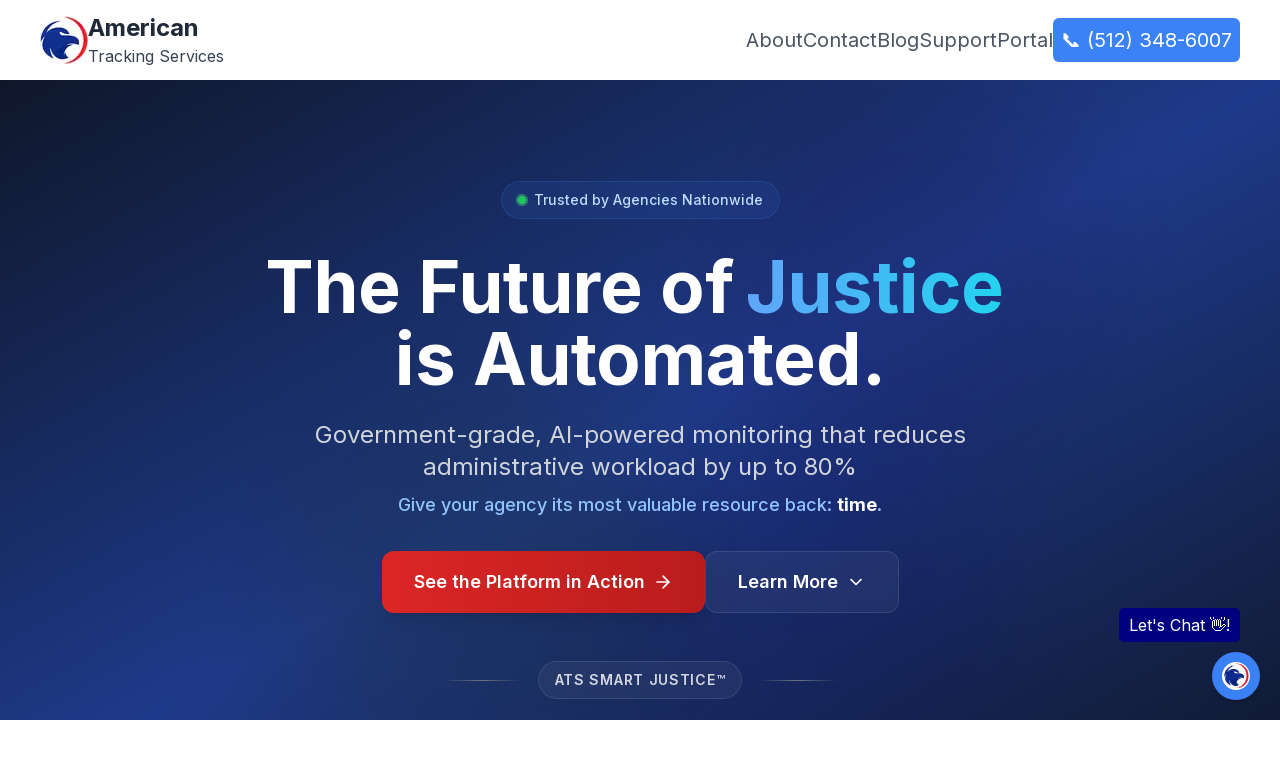

--- FILE ---
content_type: text/html; charset=utf-8
request_url: https://americantrackingservices.com/
body_size: 9645
content:
<!DOCTYPE html><html lang="en"><head><meta charSet="utf-8"/><meta name="viewport" content="width=device-width, initial-scale=1"/><link rel="preload" href="/_next/static/media/e4af272ccee01ff0-s.p.woff2" as="font" crossorigin="" type="font/woff2"/><link rel="preload" as="image" imageSrcSet="/_next/image?url=%2FatsLogo.png&amp;w=48&amp;q=75 1x, /_next/image?url=%2FatsLogo.png&amp;w=96&amp;q=75 2x" fetchPriority="high"/><link rel="stylesheet" href="/_next/static/css/7cca8e2c5137bd71.css" data-precedence="next"/><link rel="stylesheet" href="/_next/static/css/ee55923ffeaa3e53.css" data-precedence="next"/><link rel="preload" as="script" fetchPriority="low" href="/_next/static/chunks/webpack-7c384e2f6cd6c64e.js"/><script src="/_next/static/chunks/fd9d1056-2cfa95adc0565b0e.js" async=""></script><script src="/_next/static/chunks/2117-50a40290c7a4d03a.js" async=""></script><script src="/_next/static/chunks/main-app-b95b77ae3e2332a5.js" async=""></script><script src="/_next/static/chunks/521-91fa85e4d4b46592.js" async=""></script><script src="/_next/static/chunks/7648-e0bd7df444d2131d.js" async=""></script><script src="/_next/static/chunks/3145-65e4ae4b56ba4574.js" async=""></script><script src="/_next/static/chunks/4500-e84e5d32a8d7253c.js" async=""></script><script src="/_next/static/chunks/app/page-3dab1eb831ccf19e.js" async=""></script><script src="/_next/static/chunks/8505-0c10b20fa4bc8179.js" async=""></script><script src="/_next/static/chunks/app/layout-36b0ae0d97d9a381.js" async=""></script><script src="/_next/static/chunks/app/error-31aa3a63ea2cf993.js" async=""></script><script src="/_next/static/chunks/app/not-found-1d341f9fed7355a1.js" async=""></script><link rel="dns-prefetch" href="https://fonts.gstatic.com"/><link rel="preconnect" href="https://fonts.gstatic.com" crossorigin="anonymous"/><title>Home - American Tracking Services: Ankle Monitors &amp; GPS Tracking Solutions for Smart Justice</title><meta name="description" content="Explore top-tier ankle monitoring and GPS tracking services at American Tracking Services (ATS), leading in legal and criminal justice technology. Specializing in electronic monitoring systems, ankle bracelets, and global positioning solutions, ATS offers comprehensive supervision tools for bail bonds management, defendant monitoring, and rehabilitation support. Utilizing AI, our services aim to enhance efficiency and effectiveness in supervision, ensuring a fair legal process. Dedicated to advancing smart justice in the US, ATS is your trusted partner in location monitoring and legal tech."/><meta name="author" content="American Tracking Services"/><meta name="keywords" content="tracking services,GPS monitoring,compliance tracking,judicial monitoring,defendant tracking"/><meta name="robots" content="index, follow"/><link rel="canonical" href="https://americantrackingservices.com"/><meta property="og:title" content="Home - American Tracking Services: Ankle Monitors &amp; GPS Tracking Solutions for Smart Justice"/><meta property="og:description" content="Explore top-tier ankle monitoring and GPS tracking services at American Tracking Services (ATS), leading in legal and criminal justice technology. Specializing in electronic monitoring systems, ankle bracelets, and global positioning solutions, ATS offers comprehensive supervision tools for bail bonds management, defendant monitoring, and rehabilitation support. Utilizing AI, our services aim to enhance efficiency and effectiveness in supervision, ensuring a fair legal process. Dedicated to advancing smart justice in the US, ATS is your trusted partner in location monitoring and legal tech."/><meta property="og:url" content="https://americantrackingservices.com"/><meta property="og:image:type" content="image/png"/><meta property="og:image:width" content="1200"/><meta property="og:image:height" content="630"/><meta property="og:image" content="https://americantrackingservices.com/opengraph-image.png?b337f2008a8c60c8"/><meta property="og:type" content="website"/><meta name="twitter:card" content="summary_large_image"/><meta name="twitter:title" content="Home - American Tracking Services: Ankle Monitors &amp; GPS Tracking Solutions for Smart Justice"/><meta name="twitter:description" content="Explore top-tier ankle monitoring and GPS tracking services at American Tracking Services (ATS), leading in legal and criminal justice technology. Specializing in electronic monitoring systems, ankle bracelets, and global positioning solutions, ATS offers comprehensive supervision tools for bail bonds management, defendant monitoring, and rehabilitation support. Utilizing AI, our services aim to enhance efficiency and effectiveness in supervision, ensuring a fair legal process. Dedicated to advancing smart justice in the US, ATS is your trusted partner in location monitoring and legal tech."/><meta name="twitter:image:type" content="image/png"/><meta name="twitter:image:width" content="1200"/><meta name="twitter:image:height" content="630"/><meta name="twitter:image" content="https://americantrackingservices.com/twitter-image.png?b337f2008a8c60c8"/><link rel="shortcut icon" href="/favicon.ico"/><link rel="icon" href="/favicon.ico" type="image/x-icon" sizes="32x32"/><link rel="icon" href="/favicon.ico"/><link rel="apple-touch-icon" href="/favicon.ico"/><meta name="next-size-adjust"/><script src="/_next/static/chunks/polyfills-42372ed130431b0a.js" noModule=""></script></head><body class="__className_f367f3"><div class=""><div class="h-[80px] px-3 py-10 lg:p-10 items-center w-screen flex flex-row justify-between left-0 top-0 z-[9999] fixed bg-white/95 backdrop-blur-sm" style="opacity:0;transform:translateY(-10px)"><div class="flex flex-row items-center gap-2 cursor-pointer"><img alt="company-logo" fetchPriority="high" width="45" height="100" decoding="async" data-nimg="1" class="w-auto h-auto" style="color:transparent" srcSet="/_next/image?url=%2FatsLogo.png&amp;w=48&amp;q=75 1x, /_next/image?url=%2FatsLogo.png&amp;w=96&amp;q=75 2x" src="/_next/image?url=%2FatsLogo.png&amp;w=96&amp;q=75"/><div><p class="text-2xl font-bold text-gray-800 text">American</p><p class="text-gray-700 text">Tracking Services</p></div></div><div class="lg:flex flex-row justify-between items-center gap-10 text text-xl text-gray-600 hidden "><p class="cursor-pointer hover:text-blue-500 hover:underline decoration-2 underline-offset-8 null">About</p><p class="cursor-pointer hover:text-blue-500 hover:underline decoration-2 underline-offset-8 null">Contact</p><p class="cursor-pointer hover:text-blue-500 hover:underline decoration-2 underline-offset-8 null">Blog</p><p class="cursor-pointer hover:text-blue-500 hover:underline decoration-2 underline-offset-8 null">Support</p><p class="cursor-pointer hover:text-blue-500 hover:underline decoration-2 underline-offset-8 null">Portal</p><a class="p-2 text-white bg-blue-500 rounded-md" href="tel:+15123486007"> <!-- -->📞 (512) 348-6007</a></div><div class="cursor-pointer lg:hidden"><svg class="text-gray-700 text" xmlns="http://www.w3.org/2000/svg" width="33" height="33" viewBox="0 0 16 16"><path fill="currentColor" d="M1 2.75A.75.75 0 0 1 1.75 2h12.5a.75.75 0 0 1 0 1.5H1.75A.75.75 0 0 1 1 2.75m0 5A.75.75 0 0 1 1.75 7h12.5a.75.75 0 0 1 0 1.5H1.75A.75.75 0 0 1 1 7.75M1.75 12h12.5a.75.75 0 0 1 0 1.5H1.75a.75.75 0 0 1 0-1.5"></path></svg></div></div><main class="mt-20"><section class="relative min-h-screen flex items-center justify-center bg-gradient-to-br from-slate-900 via-blue-900 to-slate-900 overflow-hidden"><div class="absolute inset-0"><div class="absolute inset-0 bg-[linear-gradient(to_right,#4f4f4f2e_1px,transparent_1px),linear-gradient(to_bottom,#4f4f4f2e_1px,transparent_1px)] bg-[size:14px_24px]"></div></div><div class="absolute inset-0"><div class="absolute top-0 -left-4 w-96 h-96 bg-purple-500 rounded-full mix-blend-multiply filter blur-3xl opacity-20 animate-blob"></div><div class="absolute top-0 -right-4 w-96 h-96 bg-yellow-500 rounded-full mix-blend-multiply filter blur-3xl opacity-20 animate-blob animation-delay-2000"></div><div class="absolute -bottom-8 left-20 w-96 h-96 bg-pink-500 rounded-full mix-blend-multiply filter blur-3xl opacity-20 animate-blob animation-delay-4000"></div></div><div class="relative z-10 max-w-6xl mx-auto px-4 sm:px-6 lg:px-8"><div class="flex flex-col items-center"><div class="mb-8" style="opacity:0;transform:translateY(-20px)"><div class="inline-flex items-center px-4 py-2 bg-blue-500/10 backdrop-blur-sm border border-blue-500/20 rounded-full"><span class="flex h-2 w-2 relative mr-2"><span class="animate-ping absolute inline-flex h-full w-full rounded-full bg-green-400 opacity-75"></span><span class="relative inline-flex rounded-full h-2 w-2 bg-green-500"></span></span><span class="text-blue-200 text-sm font-medium">Trusted by Agencies Nationwide</span></div></div><div class="text-center mb-8" style="opacity:0;transform:translateY(20px)"><h1 class="text-5xl md:text-7xl font-bold text-white mb-6 leading-tight">The Future of<span class="text-transparent bg-clip-text bg-gradient-to-r from-blue-400 to-cyan-400 mx-3">Justice</span><br/>is Automated.</h1><p class="text-xl md:text-2xl text-gray-300 mb-2 max-w-3xl mx-auto">Government-grade, AI-powered monitoring that reduces administrative workload by up to 80%</p><p class="text-lg text-blue-300 font-medium">Give your agency its most valuable resource back: <span class="text-white font-bold">time</span>.</p></div><div class="flex flex-col sm:flex-row gap-4 justify-center mb-12" style="opacity:0;transform:translateY(20px)"><a target="_blank" class="group relative inline-flex items-center justify-center px-8 py-4 text-lg font-semibold text-white transition-all duration-200 bg-gradient-to-r from-red-600 to-red-700 rounded-xl hover:from-red-700 hover:to-red-800 focus:outline-none focus:ring-2 focus:ring-offset-2 focus:ring-red-500 shadow-lg hover:shadow-xl transform hover:-translate-y-0.5" href="https://app.storylane.io/demo/d3q7dcgy46vj"><span class="relative flex items-center">See the Platform in Action<svg xmlns="http://www.w3.org/2000/svg" width="24" height="24" viewBox="0 0 24 24" fill="none" stroke="currentColor" stroke-width="2" stroke-linecap="round" stroke-linejoin="round" class="lucide lucide-arrow-right ml-2 h-5 w-5 group-hover:translate-x-1 transition-transform"><path d="M5 12h14"></path><path d="m12 5 7 7-7 7"></path></svg></span></a><a class="group inline-flex items-center justify-center px-8 py-4 text-lg font-semibold text-white transition-all duration-200 bg-white/5 backdrop-blur-sm rounded-xl hover:bg-white/10 border border-white/10 hover:border-white/20" href="#why-ats">Learn More<svg xmlns="http://www.w3.org/2000/svg" width="24" height="24" viewBox="0 0 24 24" fill="none" stroke="currentColor" stroke-width="2" stroke-linecap="round" stroke-linejoin="round" class="lucide lucide-chevron-down ml-2 h-5 w-5 group-hover:translate-y-0.5 transition-transform"><path d="m6 9 6 6 6-6"></path></svg></a></div><div class="flex items-center space-x-4 text-gray-400" style="opacity:0"><div class="h-px bg-gradient-to-r from-transparent via-gray-500 to-transparent w-20"></div><span class="text-sm font-semibold tracking-wider uppercase text-white/80 bg-white/5 backdrop-blur-sm px-4 py-2 rounded-full border border-white/10">ATS Smart Justice™</span><div class="h-px bg-gradient-to-r from-transparent via-gray-500 to-transparent w-20"></div></div></div></div></section><section class="bg-gray-50 py-12 border-b border-gray-200"><div class="max-w-7xl mx-auto px-4 sm:px-6 lg:px-8"><div class="text-center" style="opacity:0"><p class="text-lg font-semibold text-gray-700 mb-6">Trusted by Courts, Corrections, and Law Enforcement Agencies Nationwide</p><div class="flex flex-wrap justify-center items-center gap-8 opacity-60"><div class="text-gray-600 font-medium">State Courts</div><div class="text-gray-600 font-medium">County Sheriff Depts</div><div class="text-gray-600 font-medium">Bail Services</div><div class="text-gray-600 font-medium">Federal Agencies</div></div></div></div></section><section class="py-20 bg-white" id="why-ats"><div class="max-w-7xl mx-auto px-4 sm:px-6 lg:px-8"><div class="grid md:grid-cols-2 gap-12 items-center"><div class="space-y-6" style="opacity:0;transform:translateX(-20px)"><div class="flex items-start space-x-3"><svg xmlns="http://www.w3.org/2000/svg" width="24" height="24" viewBox="0 0 24 24" fill="none" stroke="currentColor" stroke-width="2" stroke-linecap="round" stroke-linejoin="round" class="lucide lucide-alert-circle h-8 w-8 text-red-500 flex-shrink-0 mt-1"><circle cx="12" cy="12" r="10"></circle><line x1="12" x2="12" y1="8" y2="12"></line><line x1="12" x2="12.01" y1="16" y2="16"></line></svg><div><h2 class="text-3xl font-bold text-gray-900 mb-4">Drowning in Data. Starved for Insight.</h2><p class="text-lg text-gray-600 leading-relaxed">Traditional monitoring creates a flood of low-priority alerts, false alarms, and endless administrative tasks. Your agents spend more time on paperwork than on critical casework, leading to burnout and missed signals.</p></div></div></div><div class="space-y-6" style="opacity:0;transform:translateX(20px)"><div class="flex items-start space-x-3"><svg xmlns="http://www.w3.org/2000/svg" width="24" height="24" viewBox="0 0 24 24" fill="none" stroke="currentColor" stroke-width="2" stroke-linecap="round" stroke-linejoin="round" class="lucide lucide-check-circle h-8 w-8 text-green-500 flex-shrink-0 mt-1"><path d="M22 11.08V12a10 10 0 1 1-5.93-9.14"></path><path d="m9 11 3 3L22 4"></path></svg><div><h2 class="text-3xl font-bold text-gray-900 mb-4">We Find the Signal in the Noise.</h2><p class="text-lg text-gray-600 leading-relaxed">ATS is an intelligent platform, not just a tracker. Our AI filters the noise, automates routine work, and escalates only the events that require human attention. We turn overwhelming data into clear, actionable intelligence.</p></div></div></div></div></div></section><section class="py-20 bg-gradient-to-br from-blue-900 to-blue-800" id="solutions"><div class="max-w-7xl mx-auto px-4 sm:px-6 lg:px-8"><div class="text-center mb-16" style="opacity:0;transform:translateY(20px)"><h2 class="text-4xl font-bold text-white mb-4">How We Transform Your Operations</h2><p class="text-xl text-blue-100">Three pillars of excellence that set us apart</p></div><div class="grid md:grid-cols-3 gap-8"><div class="bg-white/10 backdrop-blur-sm rounded-xl p-8 text-white" style="opacity:0;transform:translateY(20px)"><svg xmlns="http://www.w3.org/2000/svg" width="24" height="24" viewBox="0 0 24 24" fill="none" stroke="currentColor" stroke-width="2" stroke-linecap="round" stroke-linejoin="round" class="lucide lucide-brain h-12 w-12 mb-4 text-blue-300"><path d="M9.5 2A2.5 2.5 0 0 1 12 4.5v15a2.5 2.5 0 0 1-4.96.44 2.5 2.5 0 0 1-2.96-3.08 3 3 0 0 1-.34-5.58 2.5 2.5 0 0 1 1.32-4.24 2.5 2.5 0 0 1 1.98-3A2.5 2.5 0 0 1 9.5 2Z"></path><path d="M14.5 2A2.5 2.5 0 0 0 12 4.5v15a2.5 2.5 0 0 0 4.96.44 2.5 2.5 0 0 0 2.96-3.08 3 3 0 0 0 .34-5.58 2.5 2.5 0 0 0-1.32-4.24 2.5 2.5 0 0 0-1.98-3A2.5 2.5 0 0 0 14.5 2Z"></path></svg><h3 class="text-2xl font-bold mb-3">AI-Powered Intelligence</h3><p class="text-lg font-semibold mb-3">Predict Risk, Don&#x27;t Just React to It.</p><p class="text-blue-100">Leverage our AI for advanced risk assessment, data-driven insights, and even facial recognition to improve accuracy and make more informed decisions.</p></div><div class="bg-white/10 backdrop-blur-sm rounded-xl p-8 text-white" style="opacity:0;transform:translateY(20px)"><svg xmlns="http://www.w3.org/2000/svg" width="24" height="24" viewBox="0 0 24 24" fill="none" stroke="currentColor" stroke-width="2" stroke-linecap="round" stroke-linejoin="round" class="lucide lucide-shield h-12 w-12 mb-4 text-blue-300"><path d="M12 22s8-4 8-10V5l-8-3-8 3v7c0 6 8 10 8 10"></path></svg><h3 class="text-2xl font-bold mb-3">Uncompromising Security</h3><p class="text-lg font-semibold mb-3">Government-Grade. Field-Tested.</p><p class="text-blue-100">Our suite of wearables, including a next-gen GPS smartwatch, offers multi-mode tracking, real-time geofencing, and tamper alarms to ensure continuous, reliable monitoring.</p></div><div class="bg-white/10 backdrop-blur-sm rounded-xl p-8 text-white" style="opacity:0;transform:translateY(20px)"><svg xmlns="http://www.w3.org/2000/svg" width="24" height="24" viewBox="0 0 24 24" fill="none" stroke="currentColor" stroke-width="2" stroke-linecap="round" stroke-linejoin="round" class="lucide lucide-zap h-12 w-12 mb-4 text-blue-300"><polygon points="13 2 3 14 12 14 11 22 21 10 12 10 13 2"></polygon></svg><h3 class="text-2xl font-bold mb-3">Effortless Efficiency</h3><p class="text-lg font-semibold mb-3">Automate Everything Else.</p><p class="text-blue-100">From one-click court reports to seamless law enforcement integrations, our platform is designed to reduce your agency&#x27;s resource demands by up to 40%.</p></div></div></div></section><section class="py-20 bg-white"><div class="max-w-7xl mx-auto px-4 sm:px-6 lg:px-8"><div class="text-center mb-16" style="opacity:0;transform:translateY(20px)"><h2 class="text-4xl font-bold text-gray-900 mb-4">The Numbers Speak for Themselves</h2><p class="text-xl text-gray-600">Measurable impact on your operations</p></div><div class="grid md:grid-cols-3 gap-8"><div class="text-center p-8 rounded-xl bg-gray-50 hover:shadow-lg transition-shadow" style="opacity:0;transform:scale(0.9)"><div class="text-6xl font-bold text-blue-600 mb-4">80%</div><h3 class="text-2xl font-bold text-gray-900 mb-3">Reduction in Compliance Costs</h3><p class="text-lg text-gray-600">Free up your budget and personnel by automating routine tasks.</p></div><div class="text-center p-8 rounded-xl bg-gray-50 hover:shadow-lg transition-shadow" style="opacity:0;transform:scale(0.9)"><div class="text-6xl font-bold text-blue-600 mb-4">40%</div><h3 class="text-2xl font-bold text-gray-900 mb-3">Reduction in Resource Demands</h3><p class="text-lg text-gray-600">Allow your team to manage a larger caseload more effectively and with less stress.</p></div><div class="text-center p-8 rounded-xl bg-gray-50 hover:shadow-lg transition-shadow" style="opacity:0;transform:scale(0.9)"><div class="text-6xl font-bold text-blue-600 mb-4">24/7</div><h3 class="text-2xl font-bold text-gray-900 mb-3">AI-Powered &amp; Human-Backed Support</h3><p class="text-lg text-gray-600">Gain peace of mind with a system that is always on, always learning, and always supported.</p></div></div></div></section><section class="py-20 bg-gray-50"><div class="max-w-7xl mx-auto px-4 sm:px-6 lg:px-8"><div class="grid md:grid-cols-2 gap-12 items-center mb-20"><div class="order-2 md:order-1" style="opacity:0;transform:translateX(-20px)"><h2 class="text-4xl font-bold text-gray-900 mb-6">The Most Advanced Monitoring Wearable on the Market.</h2><div class="space-y-4"><div class="flex items-start space-x-3"><svg xmlns="http://www.w3.org/2000/svg" width="24" height="24" viewBox="0 0 24 24" fill="none" stroke="currentColor" stroke-width="2" stroke-linecap="round" stroke-linejoin="round" class="lucide lucide-check-circle h-6 w-6 text-green-500 flex-shrink-0 mt-1"><path d="M22 11.08V12a10 10 0 1 1-5.93-9.14"></path><path d="m9 11 3 3L22 4"></path></svg><div><h4 class="text-lg font-semibold text-gray-900">Real-Time Off-Grid Tracking</h4><p class="text-gray-600">Continuous monitoring even in remote locations</p></div></div><div class="flex items-start space-x-3"><svg xmlns="http://www.w3.org/2000/svg" width="24" height="24" viewBox="0 0 24 24" fill="none" stroke="currentColor" stroke-width="2" stroke-linecap="round" stroke-linejoin="round" class="lucide lucide-check-circle h-6 w-6 text-green-500 flex-shrink-0 mt-1"><path d="M22 11.08V12a10 10 0 1 1-5.93-9.14"></path><path d="m9 11 3 3L22 4"></path></svg><div><h4 class="text-lg font-semibold text-gray-900">AI Facial Recognition Check-ins</h4><p class="text-gray-600">Automated verification without manual intervention</p></div></div><div class="flex items-start space-x-3"><svg xmlns="http://www.w3.org/2000/svg" width="24" height="24" viewBox="0 0 24 24" fill="none" stroke="currentColor" stroke-width="2" stroke-linecap="round" stroke-linejoin="round" class="lucide lucide-check-circle h-6 w-6 text-green-500 flex-shrink-0 mt-1"><path d="M22 11.08V12a10 10 0 1 1-5.93-9.14"></path><path d="m9 11 3 3L22 4"></path></svg><div><h4 class="text-lg font-semibold text-gray-900">Tamper-Resistant Design</h4><p class="text-gray-600">Military-grade construction with instant alerts</p></div></div><div class="flex items-start space-x-3"><svg xmlns="http://www.w3.org/2000/svg" width="24" height="24" viewBox="0 0 24 24" fill="none" stroke="currentColor" stroke-width="2" stroke-linecap="round" stroke-linejoin="round" class="lucide lucide-check-circle h-6 w-6 text-green-500 flex-shrink-0 mt-1"><path d="M22 11.08V12a10 10 0 1 1-5.93-9.14"></path><path d="m9 11 3 3L22 4"></path></svg><div><h4 class="text-lg font-semibold text-gray-900">Direct Communication</h4><p class="text-gray-600">Two-way voice and messaging capabilities</p></div></div></div></div><div class="order-1 md:order-2 flex justify-center" style="opacity:0;transform:translateX(20px)"><div class="relative"><div class="absolute inset-0 bg-gradient-to-r from-blue-400 to-blue-600 rounded-full blur-3xl opacity-20"></div><img alt="JusticeBand GPS Smartwatch" loading="lazy" width="500" height="500" decoding="async" data-nimg="1" class="relative z-10 drop-shadow-2xl rounded-lg" style="color:transparent" srcSet="/_next/image?url=%2Fjusticeband_X_pt880_white_background.jpg&amp;w=640&amp;q=75 1x, /_next/image?url=%2Fjusticeband_X_pt880_white_background.jpg&amp;w=1080&amp;q=75 2x" src="/_next/image?url=%2Fjusticeband_X_pt880_white_background.jpg&amp;w=1080&amp;q=75"/></div></div></div><div class="grid md:grid-cols-2 gap-12 items-center"><div class="flex justify-center" style="opacity:0;transform:translateX(-20px)"><div class="relative"><div class="absolute inset-0 bg-gradient-to-r from-green-400 to-blue-600 rounded-full blur-3xl opacity-20"></div><img alt="Complete Protect Kit" loading="lazy" width="500" height="500" decoding="async" data-nimg="1" class="relative z-10 drop-shadow-2xl rounded-lg" style="color:transparent" srcSet="/_next/image?url=%2Fprotect_kit-all.JPEG&amp;w=640&amp;q=75 1x, /_next/image?url=%2Fprotect_kit-all.JPEG&amp;w=1080&amp;q=75 2x" src="/_next/image?url=%2Fprotect_kit-all.JPEG&amp;w=1080&amp;q=75"/></div></div><div style="opacity:0;transform:translateX(20px)"><h2 class="text-4xl font-bold text-gray-900 mb-6">Complete Monitoring Solution in One Kit.</h2><p class="text-lg text-gray-600 mb-6">Our all-in-one Protect Kit provides everything your agency needs for immediate deployment and comprehensive monitoring capabilities.</p><div class="space-y-4"><div class="flex items-start space-x-3"><svg xmlns="http://www.w3.org/2000/svg" width="24" height="24" viewBox="0 0 24 24" fill="none" stroke="currentColor" stroke-width="2" stroke-linecap="round" stroke-linejoin="round" class="lucide lucide-check-circle h-6 w-6 text-green-500 flex-shrink-0 mt-1"><path d="M22 11.08V12a10 10 0 1 1-5.93-9.14"></path><path d="m9 11 3 3L22 4"></path></svg><div><h4 class="text-lg font-semibold text-gray-900">Professional-Grade Equipment</h4><p class="text-gray-600">Complete monitoring toolkit in a portable case</p></div></div><div class="flex items-start space-x-3"><svg xmlns="http://www.w3.org/2000/svg" width="24" height="24" viewBox="0 0 24 24" fill="none" stroke="currentColor" stroke-width="2" stroke-linecap="round" stroke-linejoin="round" class="lucide lucide-check-circle h-6 w-6 text-green-500 flex-shrink-0 mt-1"><path d="M22 11.08V12a10 10 0 1 1-5.93-9.14"></path><path d="m9 11 3 3L22 4"></path></svg><div><h4 class="text-lg font-semibold text-gray-900">Rapid Deployment Ready</h4><p class="text-gray-600">Pre-configured for immediate field use</p></div></div><div class="flex items-start space-x-3"><svg xmlns="http://www.w3.org/2000/svg" width="24" height="24" viewBox="0 0 24 24" fill="none" stroke="currentColor" stroke-width="2" stroke-linecap="round" stroke-linejoin="round" class="lucide lucide-check-circle h-6 w-6 text-green-500 flex-shrink-0 mt-1"><path d="M22 11.08V12a10 10 0 1 1-5.93-9.14"></path><path d="m9 11 3 3L22 4"></path></svg><div><h4 class="text-lg font-semibold text-gray-900">Multi-Device Support</h4><p class="text-gray-600">Includes GPS trackers, charging stations, and accessories</p></div></div><div class="flex items-start space-x-3"><svg xmlns="http://www.w3.org/2000/svg" width="24" height="24" viewBox="0 0 24 24" fill="none" stroke="currentColor" stroke-width="2" stroke-linecap="round" stroke-linejoin="round" class="lucide lucide-check-circle h-6 w-6 text-green-500 flex-shrink-0 mt-1"><path d="M22 11.08V12a10 10 0 1 1-5.93-9.14"></path><path d="m9 11 3 3L22 4"></path></svg><div><h4 class="text-lg font-semibold text-gray-900">Field-Tested Durability</h4><p class="text-gray-600">Rugged design for any environment or condition</p></div></div></div></div></div></div></section><section class="py-20 bg-gradient-to-br from-blue-900 to-blue-800"><div class="max-w-4xl mx-auto px-4 sm:px-6 lg:px-8 text-center" style="opacity:0;transform:translateY(20px)"><h2 class="text-4xl md:text-5xl font-bold text-white mb-6">See the Future of Monitoring in 15 Minutes.</h2><p class="text-xl text-blue-100 mb-10">Let us show you a live, personalized demo of the platform. We&#x27;ll prove how ATS can transform your agency&#x27;s efficiency and give you your time back.</p><a target="_blank" class="inline-flex items-center px-8 py-4 bg-red-600 text-white text-lg font-semibold rounded-lg hover:bg-red-700 transition-all transform hover:scale-105 shadow-xl" href="https://calendly.com/americantracking/demo?month">Schedule Your Personalized Demo<svg xmlns="http://www.w3.org/2000/svg" width="24" height="24" viewBox="0 0 24 24" fill="none" stroke="currentColor" stroke-width="2" stroke-linecap="round" stroke-linejoin="round" class="lucide lucide-arrow-right ml-2 h-5 w-5"><path d="M5 12h14"></path><path d="m12 5 7 7-7 7"></path></svg></a></div></section></main><footer class="bg-gray-900 text-white py-12"><div class="max-w-7xl mx-auto px-4 sm:px-6 lg:px-8"><div class="grid md:grid-cols-4 gap-8"><div><img alt="ATS Logo" loading="lazy" width="150" height="50" decoding="async" data-nimg="1" class="mb-4" style="color:transparent;filter:brightness(0) invert(1)" srcSet="/_next/image?url=%2FlogoATS.png&amp;w=256&amp;q=75 1x, /_next/image?url=%2FlogoATS.png&amp;w=384&amp;q=75 2x" src="/_next/image?url=%2FlogoATS.png&amp;w=384&amp;q=75"/><p class="text-gray-400">Government-grade monitoring solutions trusted by agencies nationwide.</p></div><div><h4 class="font-semibold mb-4">Solutions</h4><ul class="space-y-2 text-gray-400"><li><a class="hover:text-white transition-colors" href="/agent">GPS Monitoring - ATS Agent Portal</a></li><li><a class="hover:text-white transition-colors" href="/support">AI Intelligence</a></li><li><a class="hover:text-white transition-colors" href="/judge">Court Integration - Judges Portal</a></li></ul></div><div><h4 class="font-semibold mb-4">Company</h4><ul class="space-y-2 text-gray-400"><li><a class="hover:text-white transition-colors" href="/about">About Us</a></li><li><a class="hover:text-white transition-colors" href="/contact">Contact</a></li><li><a class="hover:text-white transition-colors" href="/support">Support</a></li></ul></div><div><h4 class="font-semibold mb-4">Contact</h4><ul class="space-y-2 text-gray-400"><li><a href="tel:+15123486007" class="hover:text-white transition-colors">(512) 348-6007</a></li><li><a href="mailto:info@americantrackingservices.com" class="hover:text-white transition-colors">info@americantrackingservices.com</a></li></ul></div></div><div class="border-t border-gray-800 mt-8 pt-8 text-center text-gray-400"><p>© <!-- -->2026<!-- --> American Tracking Services. All rights reserved.</p><div class="flex justify-center space-x-6 mt-4"><a class="hover:text-white transition-colors" href="/privacy-policy">Privacy Policy</a><a class="hover:text-white transition-colors" href="/terms-and-conditions">Terms &amp; Conditions</a></div></div></div></footer><div class="hidden cursor-pointer hidden right-2 md:right-2 bottom-5"><svg class="text text-white bg-gray-700 rounded-md hover:scale-105" xmlns="http://www.w3.org/2000/svg" width="38" height="38" viewBox="0 0 24 24"><path fill="currentColor" d="m12 10.8l-4.6 4.6L6 14l6-6l6 6l-1.4 1.4z"></path></svg></div><div class="w-full px-3 lg:px-14 self-center mt-auto py-8 flex gap-10 lg:gap-0 flex-col lg:flex-row justify-between items-center lg:items-start bg-opacity-40 bg-white backdrop-blur-sm border-t-2 border-gray-100 transition relative z-0"><div class="flex flex-col lg:gap-5 gap-2 justify-center"><p class="text text-gray-700 font-bold text-lg">Social Links</p><div class="flex flex-row justify-center gap-5 text text-gray-700"><a target="_blank" aria-label="Facebook" rel="noopener" href="https://www.facebook.com/people/American-Tracking-Services/61552470874591/"><svg class="cursor-pointer hover:scale-105 transition" xmlns="http://www.w3.org/2000/svg" width="32" height="32" viewBox="0 0 128 128"><path fill="currentColor" d="M116.42 5.07H11.58a6.5 6.5 0 0 0-6.5 6.5v104.85a6.5 6.5 0 0 0 6.5 6.5H68V77.29H52.66V59.5H68V46.38c0-15.22 9.3-23.51 22.88-23.51a126 126 0 0 1 13.72.7v15.91h-9.39c-7.39 0-8.82 3.51-8.82 8.66V59.5H104l-2.29 17.79H86.39v45.64h30a6.51 6.51 0 0 0 6.5-6.5V11.58a6.5 6.5 0 0 0-6.47-6.51"></path></svg></a><a target="_blank" aria-label="Linkedin" rel="noopener" href="https://www.linkedin.com/company/american-tracking-services/"><svg class="cursor-pointer hover:scale-105 transition" xmlns="http://www.w3.org/2000/svg" width="32" height="32" viewBox="0 0 128 128"><path fill="currentColor" d="M116 3H12a8.91 8.91 0 0 0-9 8.8v104.42a8.91 8.91 0 0 0 9 8.78h104a8.93 8.93 0 0 0 9-8.81V11.77A8.93 8.93 0 0 0 116 3M39.17 107H21.06V48.73h18.11zm-9-66.21a10.5 10.5 0 1 1 10.49-10.5a10.5 10.5 0 0 1-10.54 10.48zM107 107H88.89V78.65c0-6.75-.12-15.44-9.41-15.44s-10.87 7.36-10.87 15V107H50.53V48.73h17.36v8h.24c2.42-4.58 8.32-9.41 17.13-9.41C103.6 47.28 107 59.35 107 75z"></path></svg></a></div></div><div class="flex flex-col lg:gap-5 gap-2 items-center"><p class="text text-gray-700 font-bold text-lg">Quick Links</p><a class="text cursor-pointer text-gray-500 hover:text-primary" href="/terms-and-conditions">Terms And Conditions</a><a class="text cursor-pointer text-gray-500 hover:text-primary" href="/privacy-policy">Privacy Policy</a></div><div class="flex flex-col items-center lg:items-start lg:gap-5 gap-2 cursor-pointer"><div class="flex flex-row justify-center gap-2 items-center"><img alt="company-logo" fetchPriority="high" width="45" height="100" decoding="async" data-nimg="1" class="w-auto h-auto" style="color:transparent" srcSet="/_next/image?url=%2FatsLogo.png&amp;w=48&amp;q=75 1x, /_next/image?url=%2FatsLogo.png&amp;w=96&amp;q=75 2x" src="/_next/image?url=%2FatsLogo.png&amp;w=96&amp;q=75"/><div><p class="text font-bold text-gray-800 text-2xl">American</p><p class="text text-gray-700">Tracking Services</p></div></div><p class="text text-gray-500 w-60 text-center lg:text-start">Ankle Monitors &amp; GPS Tracking Solutions for Smart Justice</p></div><div class="absolute right-0 top-3 z-[-1]"><svg width="55" height="99" viewBox="0 0 55 99" fill="none" xmlns="http://www.w3.org/2000/svg"><circle opacity="0.8" cx="49.5" cy="49.5" r="49.5" fill="#959CB1"></circle><mask id="mask0_94:899" style="mask-type:alpha" maskUnits="userSpaceOnUse" x="0" y="0" width="99" height="99"><circle opacity="0.8" cx="49.5" cy="49.5" r="49.5" fill="#4A6CF7"></circle></mask><g mask="url(#mask0_94:899)"><circle opacity="0.8" cx="49.5" cy="49.5" r="49.5" fill="url(#paint0_radial_94:899)"></circle><g opacity="0.8" filter="url(#filter0_f_94:899)"><circle cx="53.8676" cy="26.2061" r="20.3824" fill="white"></circle></g></g><defs><filter id="filter0_f_94:899" x="12.4852" y="-15.1763" width="82.7646" height="82.7646" filterUnits="userSpaceOnUse" color-interpolation-filters="sRGB"><feFlood flood-opacity="0" result="BackgroundImageFix"></feFlood><feBlend mode="normal" in="SourceGraphic" in2="BackgroundImageFix" result="shape"></feBlend><feGaussianBlur stdDeviation="10.5" result="effect1_foregroundBlur_94:899"></feGaussianBlur></filter><radialGradient id="paint0_radial_94:899" cx="0" cy="0" r="1" gradientUnits="userSpaceOnUse" gradientTransform="translate(49.5 49.5) rotate(90) scale(53.1397)"><stop stop-opacity="0.47"></stop><stop offset="1" stop-opacity="0"></stop></radialGradient></defs></svg></div><div class="absolute bottom-0 left-0 z-[-1]"><svg width="79" height="94" viewBox="0 0 79 94" fill="none" xmlns="http://www.w3.org/2000/svg"><rect opacity="0.3" x="-41" y="26.9426" width="66.6675" height="66.6675" transform="rotate(-22.9007 -41 26.9426)" fill="url(#paint0_linear_94:889)"></rect><rect x="-41" y="26.9426" width="66.6675" height="66.6675" transform="rotate(-22.9007 -41 26.9426)" stroke="url(#paint1_linear_94:889)" stroke-width="0.7"></rect><path opacity="0.3" d="M50.5215 7.42229L20.325 1.14771L46.2077 62.3249L77.1885 68.2073L50.5215 7.42229Z" fill="url(#paint2_linear_94:889)"></path><path d="M50.5215 7.42229L20.325 1.14771L46.2077 62.3249L76.7963 68.2073L50.5215 7.42229Z" stroke="url(#paint3_linear_94:889)" stroke-width="0.7"></path><path opacity="0.3" d="M17.9721 93.3057L-14.9695 88.2076L46.2077 62.325L77.1885 68.2074L17.9721 93.3057Z" fill="url(#paint4_linear_94:889)"></path><path d="M17.972 93.3057L-14.1852 88.2076L46.2077 62.325L77.1884 68.2074L17.972 93.3057Z" stroke="url(#paint5_linear_94:889)" stroke-width="0.7"></path><defs><linearGradient id="paint0_linear_94:889" x1="-41" y1="21.8445" x2="36.9671" y2="59.8878" gradientUnits="userSpaceOnUse"><stop stop-color="#4A6CF7" stop-opacity="0.62"></stop><stop offset="1" stop-color="#4A6CF7" stop-opacity="0"></stop></linearGradient><linearGradient id="paint1_linear_94:889" x1="25.6675" y1="95.9631" x2="-42.9608" y2="20.668" gradientUnits="userSpaceOnUse"><stop stop-color="#4A6CF7" stop-opacity="0"></stop><stop offset="1" stop-color="#4A6CF7" stop-opacity="0.51"></stop></linearGradient><linearGradient id="paint2_linear_94:889" x1="20.325" y1="-3.98039" x2="90.6248" y2="25.1062" gradientUnits="userSpaceOnUse"><stop stop-color="#4A6CF7" stop-opacity="0.62"></stop><stop offset="1" stop-color="#4A6CF7" stop-opacity="0"></stop></linearGradient><linearGradient id="paint3_linear_94:889" x1="18.3642" y1="-1.59742" x2="113.9" y2="80.6826" gradientUnits="userSpaceOnUse"><stop stop-color="#4A6CF7" stop-opacity="0"></stop><stop offset="1" stop-color="#4A6CF7" stop-opacity="0.51"></stop></linearGradient><linearGradient id="paint4_linear_94:889" x1="61.1098" y1="62.3249" x2="-8.82468" y2="58.2156" gradientUnits="userSpaceOnUse"><stop stop-color="#4A6CF7" stop-opacity="0.62"></stop><stop offset="1" stop-color="#4A6CF7" stop-opacity="0"></stop></linearGradient><linearGradient id="paint5_linear_94:889" x1="65.4236" y1="65.0701" x2="24.0178" y2="41.6598" gradientUnits="userSpaceOnUse"><stop stop-color="#4A6CF7" stop-opacity="0"></stop><stop offset="1" stop-color="#4A6CF7" stop-opacity="0.51"></stop></linearGradient></defs></svg></div></div></div><script src="/_next/static/chunks/webpack-7c384e2f6cd6c64e.js" async=""></script><script>(self.__next_f=self.__next_f||[]).push([0]);self.__next_f.push([2,null])</script><script>self.__next_f.push([1,"1:HL[\"/_next/static/media/e4af272ccee01ff0-s.p.woff2\",\"font\",{\"crossOrigin\":\"\",\"type\":\"font/woff2\"}]\n2:HL[\"/_next/static/css/7cca8e2c5137bd71.css\",\"style\"]\n3:HL[\"/_next/static/css/ee55923ffeaa3e53.css\",\"style\"]\n"])</script><script>self.__next_f.push([1,"4:I[12846,[],\"\"]\n6:I[33357,[\"521\",\"static/chunks/521-91fa85e4d4b46592.js\",\"7648\",\"static/chunks/7648-e0bd7df444d2131d.js\",\"3145\",\"static/chunks/3145-65e4ae4b56ba4574.js\",\"4500\",\"static/chunks/4500-e84e5d32a8d7253c.js\",\"1931\",\"static/chunks/app/page-3dab1eb831ccf19e.js\"],\"default\"]\n7:I[61659,[\"521\",\"static/chunks/521-91fa85e4d4b46592.js\",\"7648\",\"static/chunks/7648-e0bd7df444d2131d.js\",\"3145\",\"static/chunks/3145-65e4ae4b56ba4574.js\",\"8505\",\"static/chunks/8505-0c10b20fa4bc8179.js\",\"3185\",\"static/chunks/app/layout-36b0ae0d97d9a381.js\"],\"default\"]\n8:I[97360,[\"521\",\"static/chunks/521-91fa85e4d4b46592.js\",\"7648\",\"static/chunks/7648-e0bd7df444d2131d.js\",\"3145\",\"static/chunks/3145-65e4ae4b56ba4574.js\",\"8505\",\"static/chunks/8505-0c10b20fa4bc8179.js\",\"3185\",\"static/chunks/app/layout-36b0ae0d97d9a381.js\"],\"AgentThemeProvider\"]\n9:I[1352,[\"521\",\"static/chunks/521-91fa85e4d4b46592.js\",\"7648\",\"static/chunks/7648-e0bd7df444d2131d.js\",\"3145\",\"static/chunks/3145-65e4ae4b56ba4574.js\",\"8505\",\"static/chunks/8505-0c10b20fa4bc8179.js\",\"3185\",\"static/chunks/app/layout-36b0ae0d97d9a381.js\"],\"default\"]\na:I[4707,[],\"\"]\nb:I[28655,[\"521\",\"static/chunks/521-91fa85e4d4b46592.js\",\"3145\",\"static/chunks/3145-65e4ae4b56ba4574.js\",\"7601\",\"static/chunks/app/error-31aa3a63ea2cf993.js\"],\"default\"]\nc:I[36423,[],\"\"]\nd:I[11098,[\"521\",\"static/chunks/521-91fa85e4d4b46592.js\",\"3145\",\"static/chunks/3145-65e4ae4b56ba4574.js\",\"9160\",\"static/chunks/app/not-found-1d341f9fed7355a1.js\"],\"default\"]\ne:I[84963,[\"521\",\"static/chunks/521-91fa85e4d4b46592.js\",\"7648\",\"static/chunks/7648-e0bd7df444d2131d.js\",\"3145\",\"static/chunks/3145-65e4ae4b56ba4574.js\",\"8505\",\"static/chunks/8505-0c10b20fa4bc8179.js\",\"3185\",\"static/chunks/app/layout-36b0ae0d97d9a381.js\"],\"default\"]\n10:I[61060,[],\"\"]\n11:[]\n0:[\"$\",\"$L4\",null,{\"buildId\":\"IIiYiQsvvI47tJ95l1Nla\",\"assetPrefix\":\"\",\"urlParts\":[\"\",\"\"],\"initialTree\":[\"\",{\"children\":[\"__PAGE__\",{}]},\"$undefined\",\"$undefined\",true],\"initialSeedData\":[\"\",{\"children\":[\"__PAGE__\",{},[[\"$L5\",[\"$\",\"$L6\",null,{}],null],null],null]},[[[[\"$\",\"link\",\"0\",{\"re"])</script><script>self.__next_f.push([1,"l\":\"stylesheet\",\"href\":\"/_next/static/css/7cca8e2c5137bd71.css\",\"precedence\":\"next\",\"crossOrigin\":\"$undefined\"}],[\"$\",\"link\",\"1\",{\"rel\":\"stylesheet\",\"href\":\"/_next/static/css/ee55923ffeaa3e53.css\",\"precedence\":\"next\",\"crossOrigin\":\"$undefined\"}]],[\"$\",\"html\",null,{\"lang\":\"en\",\"children\":[[\"$\",\"head\",null,{\"children\":[[\"$\",\"link\",null,{\"rel\":\"dns-prefetch\",\"href\":\"https://fonts.gstatic.com\"}],[\"$\",\"link\",null,{\"rel\":\"preconnect\",\"href\":\"https://fonts.gstatic.com\",\"crossOrigin\":\"anonymous\"}]]}],[\"$\",\"body\",null,{\"className\":\"__className_f367f3\",\"children\":[\"$\",\"$L7\",null,{\"children\":[\"$\",\"$L8\",null,{\"children\":[[\"$\",\"$L9\",null,{}],[\"$\",\"$La\",null,{\"parallelRouterKey\":\"children\",\"segmentPath\":[\"children\"],\"error\":\"$b\",\"errorStyles\":[],\"errorScripts\":[],\"template\":[\"$\",\"$Lc\",null,{}],\"templateStyles\":\"$undefined\",\"templateScripts\":\"$undefined\",\"notFound\":[\"$\",\"$Ld\",null,{}],\"notFoundStyles\":[]}],[\"$\",\"$Le\",null,{}]]}]}]}]]}]],null],null],\"couldBeIntercepted\":false,\"initialHead\":[null,\"$Lf\"],\"globalErrorComponent\":\"$10\",\"missingSlots\":\"$W11\"}]\n"])</script><script>self.__next_f.push([1,"f:[[\"$\",\"meta\",\"0\",{\"name\":\"viewport\",\"content\":\"width=device-width, initial-scale=1\"}],[\"$\",\"meta\",\"1\",{\"charSet\":\"utf-8\"}],[\"$\",\"title\",\"2\",{\"children\":\"Home - American Tracking Services: Ankle Monitors \u0026 GPS Tracking Solutions for Smart Justice\"}],[\"$\",\"meta\",\"3\",{\"name\":\"description\",\"content\":\"Explore top-tier ankle monitoring and GPS tracking services at American Tracking Services (ATS), leading in legal and criminal justice technology. Specializing in electronic monitoring systems, ankle bracelets, and global positioning solutions, ATS offers comprehensive supervision tools for bail bonds management, defendant monitoring, and rehabilitation support. Utilizing AI, our services aim to enhance efficiency and effectiveness in supervision, ensuring a fair legal process. Dedicated to advancing smart justice in the US, ATS is your trusted partner in location monitoring and legal tech.\"}],[\"$\",\"meta\",\"4\",{\"name\":\"author\",\"content\":\"American Tracking Services\"}],[\"$\",\"meta\",\"5\",{\"name\":\"keywords\",\"content\":\"tracking services,GPS monitoring,compliance tracking,judicial monitoring,defendant tracking\"}],[\"$\",\"meta\",\"6\",{\"name\":\"robots\",\"content\":\"index, follow\"}],[\"$\",\"link\",\"7\",{\"rel\":\"canonical\",\"href\":\"https://americantrackingservices.com\"}],[\"$\",\"meta\",\"8\",{\"property\":\"og:title\",\"content\":\"Home - American Tracking Services: Ankle Monitors \u0026 GPS Tracking Solutions for Smart Justice\"}],[\"$\",\"meta\",\"9\",{\"property\":\"og:description\",\"content\":\"Explore top-tier ankle monitoring and GPS tracking services at American Tracking Services (ATS), leading in legal and criminal justice technology. Specializing in electronic monitoring systems, ankle bracelets, and global positioning solutions, ATS offers comprehensive supervision tools for bail bonds management, defendant monitoring, and rehabilitation support. Utilizing AI, our services aim to enhance efficiency and effectiveness in supervision, ensuring a fair legal process. Dedicated to advancing smart justice in the US, ATS is your trusted partner in location monitoring and legal tech.\"}],[\"$\",\"meta\",\"10\",{\"property\":\"og:url\",\"content\":\"https://americantrackingservices.com\"}],[\"$\",\"meta\",\"11\",{\"property\":\"og:image:type\",\"content\":\"image/png\"}],[\"$\",\"meta\",\"12\",{\"property\":\"og:image:width\",\"content\":\"1200\"}],[\"$\",\"meta\",\"13\",{\"property\":\"og:image:height\",\"content\":\"630\"}],[\"$\",\"meta\",\"14\",{\"property\":\"og:image\",\"content\":\"https://americantrackingservices.com/opengraph-image.png?b337f2008a8c60c8\"}],[\"$\",\"meta\",\"15\",{\"property\":\"og:type\",\"content\":\"website\"}],[\"$\",\"meta\",\"16\",{\"name\":\"twitter:card\",\"content\":\"summary_large_image\"}],[\"$\",\"meta\",\"17\",{\"name\":\"twitter:title\",\"content\":\"Home - American Tracking Services: Ankle Monitors \u0026 GPS Tracking Solutions for Smart Justice\"}],[\"$\",\"meta\",\"18\",{\"name\":\"twitter:description\",\"content\":\"Explore top-tier ankle monitoring and GPS tracking services at American Tracking Services (ATS), leading in legal and criminal justice technology. Specializing in electronic monitoring systems, ankle bracelets, and global positioning solutions, ATS offers comprehensive supervision tools for bail bonds management, defendant monitoring, and rehabilitation support. Utilizing AI, our services aim to enhance efficiency and effectiveness in supervision, ensuring a fair legal process. Dedicated to advancing smart justice in the US, ATS is your trusted partner in location monitoring and legal tech.\"}],[\"$\",\"meta\",\"19\",{\"name\":\"twitter:image:type\",\"content\":\"image/png\"}],[\"$\",\"meta\",\"20\",{\"name\":\"twitter:image:width\",\"content\":\"1200\"}],[\"$\",\"meta\",\"21\",{\"name\":\"twitter:image:height\",\"content\":\"630\"}],[\"$\",\"meta\",\"22\",{\"name\":\"twitter:image\",\"content\":\"https://americantrackingservices.com/twitter-image.png?b337f2008a8c60c8\"}],[\"$\",\"link\",\"23\",{\"rel\":\"shortcut icon\",\"href\":\"/favicon.ico\"}],[\"$\",\"link\",\"24\",{\"rel\":\"icon\",\"href\":\"/favicon.ico\",\"type\":\"image/x-icon\",\"sizes\":\"32x32\"}],[\"$\",\"link\",\"25\",{\"rel\":\"icon\",\"href\":\"/favicon.ico\"}],[\"$\",\"link\",\"26\",{\"rel\":\"apple-touch-icon\",\"href\":\"/favicon.ico\"}],[\"$\",\"meta\",\"27\",{\"name\":\"next-size-adjust\"}]]\n"])</script><script>self.__next_f.push([1,"5:null\n"])</script></body></html>

--- FILE ---
content_type: application/javascript; charset=UTF-8
request_url: https://americantrackingservices.com/_next/static/chunks/app/layout-36b0ae0d97d9a381.js
body_size: 4920
content:
(self.webpackChunk_N_E=self.webpackChunk_N_E||[]).push([[3185],{23024:function(e,t,r){Promise.resolve().then(r.t.bind(r,70044,23)),Promise.resolve().then(r.t.bind(r,2778,23)),Promise.resolve().then(r.bind(r,97360)),Promise.resolve().then(r.bind(r,84963)),Promise.resolve().then(r.bind(r,1352)),Promise.resolve().then(r.bind(r,61659))},61659:function(e,t,r){"use strict";r.d(t,{default:function(){return n}});var a=r(57437),o=r(80605);function n(e){let{children:t}=e;return(0,a.jsx)(o.SessionProvider,{children:t})}},97360:function(e,t,r){"use strict";r.d(t,{AgentThemeProvider:function(){return s},o:function(){return i}});var a=r(57437),o=r(2265);let n=(0,o.createContext)(),i=()=>{let e=(0,o.useContext)(n);if(!e)throw Error("useAgentTheme must be used within an AgentThemeProvider");return e},s=e=>{let{children:t}=e,[r,i]=(0,o.useState)(()=>{let e=localStorage.getItem("agent-dashboard-theme");return e&&("light"===e||"dark"===e)?e:window.matchMedia("(prefers-color-scheme: dark)").matches?"dark":"light"}),[s,l]=(0,o.useState)(!1);(0,o.useEffect)(()=>{l(!0)},[]),(0,o.useEffect)(()=>{if(s){let e=localStorage.getItem("agent-dashboard-theme");if(e&&("light"===e||"dark"===e))i(e);else{let e=window.matchMedia("(prefers-color-scheme: dark)").matches?"dark":"light";i(e),localStorage.setItem("agent-dashboard-theme",e)}}},[s]),(0,o.useEffect)(()=>{localStorage.setItem("agent-dashboard-theme",r)},[r]);let d="dark"===r;return(0,a.jsx)(n.Provider,{value:{theme:r,toggleTheme:()=>{i(e=>"light"===e?"dark":"light")},isDark:d,themeClasses:{background:d?"bg-gray-900":"bg-white",backgroundSecondary:d?"bg-gray-800":"bg-gray-50",backgroundTertiary:d?"bg-gray-700":"bg-white",text:d?"text-white":"text-gray-900",textSecondary:d?"text-gray-300":"text-gray-600",textTertiary:d?"text-gray-400":"text-gray-500",border:d?"border-gray-700":"border-gray-200",borderSecondary:d?"border-gray-600":"border-gray-300",card:d?"bg-gray-800 border-gray-700 shadow-lg":"bg-white border-gray-200 shadow-md",cardHover:d?"hover:bg-gray-750 hover:border-gray-600 hover:shadow-xl transition-all duration-300":"hover:bg-gray-50 hover:border-gray-300 hover:shadow-lg transition-all duration-300",cardSecondary:d?"bg-gray-750 border-gray-600":"bg-gray-50 border-gray-300",input:d?"bg-gray-700 border-gray-600 text-white placeholder-gray-400":"bg-white border-gray-300 text-gray-900 placeholder-gray-500",inputFocus:d?"focus:border-blue-400 focus:ring-blue-400 focus:ring-2 focus:ring-opacity-50":"focus:border-blue-500 focus:ring-blue-500 focus:ring-2 focus:ring-opacity-50",inputMobile:"min-h-[44px] text-base",buttonPrimary:"bg-blue-600 hover:bg-blue-700 active:bg-blue-800 text-white shadow-lg hover:shadow-xl transition-all duration-200",buttonSecondary:d?"bg-gray-700 hover:bg-gray-600 active:bg-gray-500 text-gray-200 border-gray-600 transition-all duration-200":"bg-white hover:bg-gray-50 active:bg-gray-100 text-gray-700 border-gray-300 transition-all duration-200",buttonMobile:"min-h-[44px] min-w-[44px] touch-manipulation",success:d?"text-green-400 bg-green-900/20 border-green-800":"text-green-600 bg-green-50 border-green-200",warning:d?"text-yellow-400 bg-yellow-900/20 border-yellow-800":"text-yellow-600 bg-yellow-50 border-yellow-200",error:d?"text-red-400 bg-red-900/20 border-red-800":"text-red-600 bg-red-50 border-red-200",info:d?"text-blue-400 bg-blue-900/20 border-blue-800":"text-blue-600 bg-blue-50 border-blue-200",zoneInclusion:{badge:d?"bg-green-900/30 text-green-400 border-green-700":"bg-green-100 text-green-800 border-green-200",text:d?"text-green-400":"text-green-600",hex:d?"#4ade80":"#22c55e",hexFill:d?"rgba(74, 222, 128, 0.15)":"rgba(34, 197, 94, 0.15)"},zoneExclusion:{badge:d?"bg-red-900/30 text-red-400 border-red-700":"bg-red-100 text-red-800 border-red-200",text:d?"text-red-400":"text-red-600",hex:d?"#f87171":"#ef4444",hexFill:d?"rgba(248, 113, 113, 0.15)":"rgba(239, 68, 68, 0.15)"},zoneActive:{badge:d?"bg-green-900/30 text-green-400 border-green-700":"bg-green-100 text-green-800 border-green-200"},zoneInactive:{badge:d?"bg-gray-800 text-gray-400 border-gray-700":"bg-gray-100 text-gray-800 border-gray-200"},overviewAccent:d?"text-indigo-400 bg-gradient-to-br from-indigo-900/30 to-indigo-800/20 border-indigo-700":"text-indigo-600 bg-gradient-to-br from-indigo-50 to-indigo-100 border-indigo-200",profileAccent:d?"text-blue-400 bg-gradient-to-br from-blue-900/30 to-blue-800/20 border-blue-700":"text-blue-600 bg-gradient-to-br from-blue-50 to-blue-100 border-blue-200",locationAccent:d?"text-emerald-400 bg-gradient-to-br from-emerald-900/30 to-emerald-800/20 border-emerald-700":"text-emerald-600 bg-gradient-to-br from-emerald-50 to-emerald-100 border-emerald-200",auditAccent:d?"text-purple-400 bg-gradient-to-br from-purple-900/30 to-purple-800/20 border-purple-700":"text-purple-600 bg-gradient-to-br from-purple-50 to-purple-100 border-purple-200",reportAccent:d?"text-orange-400 bg-gradient-to-br from-orange-900/30 to-orange-800/20 border-orange-700":"text-orange-600 bg-gradient-to-br from-orange-50 to-orange-100 border-orange-200",alarmAccent:d?"text-red-400 bg-gradient-to-br from-red-900/30 to-red-800/20 border-red-700":"text-red-600 bg-gradient-to-br from-red-50 to-red-100 border-red-200",gradientCard:d?"bg-gradient-to-br from-gray-800 to-gray-900":"bg-gradient-to-br from-white to-gray-50",gradientPrimary:"bg-gradient-to-r from-blue-600 to-purple-600",gradientSuccess:"bg-gradient-to-r from-green-500 to-emerald-600",gradientWarning:"bg-gradient-to-r from-yellow-500 to-orange-500",gradientError:"bg-gradient-to-r from-red-500 to-pink-600",shadow:d?"shadow-2xl shadow-black/30":"shadow-lg shadow-gray-200/60",shadowLg:d?"shadow-2xl shadow-black/40":"shadow-xl shadow-gray-300/70",shadowXl:d?"shadow-2xl shadow-black/50":"shadow-2xl shadow-gray-400/80",shadowInner:d?"shadow-inner shadow-gray-700/50":"shadow-inner shadow-gray-300/50",mobile:{container:"px-4 py-6 safe-area-inset",card:"rounded-2xl p-6 backdrop-blur-sm",spacing:"space-y-6",text:"text-base leading-relaxed",header:"text-2xl font-bold tracking-tight",button:"rounded-xl px-6 py-3 font-semibold text-lg shadow-lg active:scale-95 transition-transform duration-150"},transition:{default:"transition-all duration-200 ease-in-out",slow:"transition-all duration-300 ease-in-out",fast:"transition-all duration-100 ease-in-out",bounce:"transition-all duration-200 ease-bounce"},interactive:{hover:"hover:scale-105 active:scale-95 transition-transform duration-150",focus:"focus:outline-none focus:ring-4 focus:ring-blue-500/50",disabled:"disabled:opacity-50 disabled:cursor-not-allowed disabled:transform-none"}},hydrated:s},children:(0,a.jsx)("div",{className:d?"dark":"",children:t})})}},84963:function(e,t,r){"use strict";r.d(t,{default:function(){return s}});var a=r(57437),o=r(33145),n=r(27648),i=r(99376);function s(){let e=(0,i.usePathname)();return"/judge/dashboard"===e||"/support"===e||"/agent/mission-control"===e||e.includes("dashboard")?null:(0,a.jsxs)("div",{className:"w-full px-3 lg:px-14 self-center mt-auto py-8 flex gap-10 lg:gap-0 flex-col lg:flex-row justify-between items-center lg:items-start bg-opacity-40 bg-white backdrop-blur-sm border-t-2 border-gray-100 transition relative z-0",children:[(0,a.jsxs)("div",{className:"flex flex-col lg:gap-5 gap-2 justify-center",children:[(0,a.jsx)("p",{className:"text text-gray-700 font-bold text-lg",children:"Social Links"}),(0,a.jsxs)("div",{className:"flex flex-row justify-center gap-5 text text-gray-700",children:[(0,a.jsx)(n.default,{href:"https://www.facebook.com/people/American-Tracking-Services/61552470874591/",target:"_blank","aria-label":"Facebook",rel:"noopener",children:(0,a.jsx)("svg",{className:"cursor-pointer hover:scale-105 transition",xmlns:"http://www.w3.org/2000/svg",width:"32",height:"32",viewBox:"0 0 128 128",children:(0,a.jsx)("path",{fill:"currentColor",d:"M116.42 5.07H11.58a6.5 6.5 0 0 0-6.5 6.5v104.85a6.5 6.5 0 0 0 6.5 6.5H68V77.29H52.66V59.5H68V46.38c0-15.22 9.3-23.51 22.88-23.51a126 126 0 0 1 13.72.7v15.91h-9.39c-7.39 0-8.82 3.51-8.82 8.66V59.5H104l-2.29 17.79H86.39v45.64h30a6.51 6.51 0 0 0 6.5-6.5V11.58a6.5 6.5 0 0 0-6.47-6.51"})})}),(0,a.jsx)(n.default,{href:"https://www.linkedin.com/company/american-tracking-services/",target:"_blank","aria-label":"Linkedin",rel:"noopener",children:(0,a.jsx)("svg",{className:"cursor-pointer hover:scale-105 transition",xmlns:"http://www.w3.org/2000/svg",width:"32",height:"32",viewBox:"0 0 128 128",children:(0,a.jsx)("path",{fill:"currentColor",d:"M116 3H12a8.91 8.91 0 0 0-9 8.8v104.42a8.91 8.91 0 0 0 9 8.78h104a8.93 8.93 0 0 0 9-8.81V11.77A8.93 8.93 0 0 0 116 3M39.17 107H21.06V48.73h18.11zm-9-66.21a10.5 10.5 0 1 1 10.49-10.5a10.5 10.5 0 0 1-10.54 10.48zM107 107H88.89V78.65c0-6.75-.12-15.44-9.41-15.44s-10.87 7.36-10.87 15V107H50.53V48.73h17.36v8h.24c2.42-4.58 8.32-9.41 17.13-9.41C103.6 47.28 107 59.35 107 75z"})})})]})]}),(0,a.jsxs)("div",{className:"flex flex-col lg:gap-5 gap-2 items-center",children:[(0,a.jsx)("p",{className:"text text-gray-700 font-bold text-lg",children:"Quick Links"}),(0,a.jsx)(n.default,{className:"text cursor-pointer text-gray-500 hover:text-primary",href:"/terms-and-conditions",children:"Terms And Conditions"}),(0,a.jsx)(n.default,{className:"text cursor-pointer text-gray-500 hover:text-primary",href:"/privacy-policy",children:"Privacy Policy"})]}),(0,a.jsxs)("div",{onClick:()=>window.scrollTo({top:"0",behavior:"smooth"}),className:"flex flex-col items-center lg:items-start lg:gap-5 gap-2 cursor-pointer",children:[(0,a.jsxs)("div",{className:"flex flex-row justify-center gap-2 items-center",children:[(0,a.jsx)(o.default,{className:"w-auto h-auto",src:"/atsLogo.png",alt:"company-logo",height:100,width:45,priority:!0}),(0,a.jsxs)("div",{children:[(0,a.jsx)("p",{className:"text font-bold text-gray-800 text-2xl",children:"American"}),(0,a.jsx)("p",{className:"text text-gray-700",children:"Tracking Services"})]})]}),(0,a.jsx)("p",{className:"text text-gray-500 w-60 text-center lg:text-start",children:"Ankle Monitors & GPS Tracking Solutions for Smart Justice"})]}),(0,a.jsx)("div",{className:"absolute right-0 top-3 z-[-1]",children:(0,a.jsxs)("svg",{width:"55",height:"99",viewBox:"0 0 55 99",fill:"none",xmlns:"http://www.w3.org/2000/svg",children:[(0,a.jsx)("circle",{opacity:"0.8",cx:"49.5",cy:"49.5",r:"49.5",fill:"#959CB1"}),(0,a.jsx)("mask",{id:"mask0_94:899",style:{maskType:"alpha"},maskUnits:"userSpaceOnUse",x:"0",y:"0",width:"99",height:"99",children:(0,a.jsx)("circle",{opacity:"0.8",cx:"49.5",cy:"49.5",r:"49.5",fill:"#4A6CF7"})}),(0,a.jsxs)("g",{mask:"url(#mask0_94:899)",children:[(0,a.jsx)("circle",{opacity:"0.8",cx:"49.5",cy:"49.5",r:"49.5",fill:"url(#paint0_radial_94:899)"}),(0,a.jsx)("g",{opacity:"0.8",filter:"url(#filter0_f_94:899)",children:(0,a.jsx)("circle",{cx:"53.8676",cy:"26.2061",r:"20.3824",fill:"white"})})]}),(0,a.jsxs)("defs",{children:[(0,a.jsxs)("filter",{id:"filter0_f_94:899",x:"12.4852",y:"-15.1763",width:"82.7646",height:"82.7646",filterUnits:"userSpaceOnUse",colorInterpolationFilters:"sRGB",children:[(0,a.jsx)("feFlood",{floodOpacity:"0",result:"BackgroundImageFix"}),(0,a.jsx)("feBlend",{mode:"normal",in:"SourceGraphic",in2:"BackgroundImageFix",result:"shape"}),(0,a.jsx)("feGaussianBlur",{stdDeviation:"10.5",result:"effect1_foregroundBlur_94:899"})]}),(0,a.jsxs)("radialGradient",{id:"paint0_radial_94:899",cx:"0",cy:"0",r:"1",gradientUnits:"userSpaceOnUse",gradientTransform:"translate(49.5 49.5) rotate(90) scale(53.1397)",children:[(0,a.jsx)("stop",{stopOpacity:"0.47"}),(0,a.jsx)("stop",{offset:"1",stopOpacity:"0"})]})]})]})}),(0,a.jsx)("div",{className:"absolute bottom-0 left-0 z-[-1]",children:(0,a.jsxs)("svg",{width:"79",height:"94",viewBox:"0 0 79 94",fill:"none",xmlns:"http://www.w3.org/2000/svg",children:[(0,a.jsx)("rect",{opacity:"0.3",x:"-41",y:"26.9426",width:"66.6675",height:"66.6675",transform:"rotate(-22.9007 -41 26.9426)",fill:"url(#paint0_linear_94:889)"}),(0,a.jsx)("rect",{x:"-41",y:"26.9426",width:"66.6675",height:"66.6675",transform:"rotate(-22.9007 -41 26.9426)",stroke:"url(#paint1_linear_94:889)",strokeWidth:"0.7"}),(0,a.jsx)("path",{opacity:"0.3",d:"M50.5215 7.42229L20.325 1.14771L46.2077 62.3249L77.1885 68.2073L50.5215 7.42229Z",fill:"url(#paint2_linear_94:889)"}),(0,a.jsx)("path",{d:"M50.5215 7.42229L20.325 1.14771L46.2077 62.3249L76.7963 68.2073L50.5215 7.42229Z",stroke:"url(#paint3_linear_94:889)",strokeWidth:"0.7"}),(0,a.jsx)("path",{opacity:"0.3",d:"M17.9721 93.3057L-14.9695 88.2076L46.2077 62.325L77.1885 68.2074L17.9721 93.3057Z",fill:"url(#paint4_linear_94:889)"}),(0,a.jsx)("path",{d:"M17.972 93.3057L-14.1852 88.2076L46.2077 62.325L77.1884 68.2074L17.972 93.3057Z",stroke:"url(#paint5_linear_94:889)",strokeWidth:"0.7"}),(0,a.jsxs)("defs",{children:[(0,a.jsxs)("linearGradient",{id:"paint0_linear_94:889",x1:"-41",y1:"21.8445",x2:"36.9671",y2:"59.8878",gradientUnits:"userSpaceOnUse",children:[(0,a.jsx)("stop",{stopColor:"#4A6CF7",stopOpacity:"0.62"}),(0,a.jsx)("stop",{offset:"1",stopColor:"#4A6CF7",stopOpacity:"0"})]}),(0,a.jsxs)("linearGradient",{id:"paint1_linear_94:889",x1:"25.6675",y1:"95.9631",x2:"-42.9608",y2:"20.668",gradientUnits:"userSpaceOnUse",children:[(0,a.jsx)("stop",{stopColor:"#4A6CF7",stopOpacity:"0"}),(0,a.jsx)("stop",{offset:"1",stopColor:"#4A6CF7",stopOpacity:"0.51"})]}),(0,a.jsxs)("linearGradient",{id:"paint2_linear_94:889",x1:"20.325",y1:"-3.98039",x2:"90.6248",y2:"25.1062",gradientUnits:"userSpaceOnUse",children:[(0,a.jsx)("stop",{stopColor:"#4A6CF7",stopOpacity:"0.62"}),(0,a.jsx)("stop",{offset:"1",stopColor:"#4A6CF7",stopOpacity:"0"})]}),(0,a.jsxs)("linearGradient",{id:"paint3_linear_94:889",x1:"18.3642",y1:"-1.59742",x2:"113.9",y2:"80.6826",gradientUnits:"userSpaceOnUse",children:[(0,a.jsx)("stop",{stopColor:"#4A6CF7",stopOpacity:"0"}),(0,a.jsx)("stop",{offset:"1",stopColor:"#4A6CF7",stopOpacity:"0.51"})]}),(0,a.jsxs)("linearGradient",{id:"paint4_linear_94:889",x1:"61.1098",y1:"62.3249",x2:"-8.82468",y2:"58.2156",gradientUnits:"userSpaceOnUse",children:[(0,a.jsx)("stop",{stopColor:"#4A6CF7",stopOpacity:"0.62"}),(0,a.jsx)("stop",{offset:"1",stopColor:"#4A6CF7",stopOpacity:"0"})]}),(0,a.jsxs)("linearGradient",{id:"paint5_linear_94:889",x1:"65.4236",y1:"65.0701",x2:"24.0178",y2:"41.6598",gradientUnits:"userSpaceOnUse",children:[(0,a.jsx)("stop",{stopColor:"#4A6CF7",stopOpacity:"0"}),(0,a.jsx)("stop",{offset:"1",stopColor:"#4A6CF7",stopOpacity:"0.51"})]})]})]})})]})}},1352:function(e,t,r){"use strict";var a=r(57437),o=r(40521),n=r(33145),i=r(99376),s=r(2265);t.default=()=>{let[e,t]=s.useState(!1),[r,l]=s.useState(!1),d=(0,i.useRouter)(),c=(0,i.usePathname)();function g(){0==scrollY?t(!1):t(!0)}s.useEffect(()=>{window.addEventListener("scroll",g)},[]);let u=(null==c?void 0:c.startsWith("/agent/dashboard/"))&&"/agent/dashboard"!==c;return["/agent/mission-control","/agent/aura","/agent/defendants","/agent/tickets","/agent/communications","/agent/settings","/agent/support","/agent","/agent/alarms","/defendant/dashboard","/defendant/check-in","/defendant/service-ticket","/defendant/billing"].includes(c)||u?null:(0,a.jsxs)(a.Fragment,{children:[(0,a.jsxs)(o.E.div,{initial:{opacity:0,y:-10},animate:{opacity:1,y:0},transition:{delay:.3,type:"spring"},className:"h-[80px] px-3 py-10 lg:p-10 items-center w-screen flex flex-row justify-between left-0 top-0 z-[9999] fixed ".concat(e?"bg-white shadow-md":"bg-white/95 backdrop-blur-sm"),children:[(0,a.jsxs)("div",{onClick:()=>{l(!1),d.push("/")},className:"flex flex-row items-center gap-2 cursor-pointer",children:[(0,a.jsx)(n.default,{className:"w-auto h-auto",src:"/atsLogo.png",alt:"company-logo",height:100,width:45,priority:!0}),(0,a.jsxs)("div",{children:[(0,a.jsx)("p",{className:"text-2xl font-bold text-gray-800 text",children:"American"}),(0,a.jsx)("p",{className:"text-gray-700 text",children:"Tracking Services"})]})]}),(0,a.jsxs)("div",{className:"lg:flex flex-row justify-between items-center gap-10 text text-xl text-gray-600 hidden ",children:[(0,a.jsx)("p",{onClick:()=>d.push("/about"),className:"cursor-pointer hover:text-blue-500 hover:underline decoration-2 underline-offset-8 ".concat("/about"===c?"text-gray-600 underline decoration-2 underline-offset-8":null),children:"About"}),(0,a.jsx)("p",{onClick:()=>d.push("/contact"),className:"cursor-pointer hover:text-blue-500 hover:underline decoration-2 underline-offset-8 ".concat("/contact"===c?"text-gray-600 underline decoration-2 underline-offset-8":null),children:"Contact"}),(0,a.jsx)("p",{onClick:()=>d.push("/blog"),className:"cursor-pointer hover:text-blue-500 hover:underline decoration-2 underline-offset-8 ".concat("/blog"===c||c.includes("blog")?"text-gray-600 underline decoration-2 underline-offset-8":null),children:"Blog"}),(0,a.jsx)("p",{onClick:()=>d.push("/support"),className:"cursor-pointer hover:text-blue-500 hover:underline decoration-2 underline-offset-8 ".concat("/support"===c?"text-gray-600 underline decoration-2 underline-offset-8":null),children:"Support"}),(0,a.jsx)("p",{onClick:()=>d.push("/ats-portal"),className:"cursor-pointer hover:text-blue-500 hover:underline decoration-2 underline-offset-8 ".concat("/ats-portal"===c||"/judge"===c||"/judge/dashboard"===c||"/agent"===c||"/agent/dashboard"===c||c.includes("dashboard")?"text-gray-600 underline decoration-2 underline-offset-8":null),children:"Portal"}),(0,a.jsxs)("a",{className:"p-2 text-white bg-blue-500 rounded-md",href:"tel:+15123486007",children:[" ","\uD83D\uDCDE (512) 348-6007"]})]}),(0,a.jsx)(o.E.div,{className:"cursor-pointer lg:hidden",animate:r?{rotate:90}:{rotate:0},transition:{type:"spring",duration:"0.8"},children:(0,a.jsx)("svg",{className:"text-gray-700 text",onClick:()=>void l(e=>!e),xmlns:"http://www.w3.org/2000/svg",width:"33",height:"33",viewBox:"0 0 16 16",children:(0,a.jsx)("path",{fill:"currentColor",d:"M1 2.75A.75.75 0 0 1 1.75 2h12.5a.75.75 0 0 1 0 1.5H1.75A.75.75 0 0 1 1 2.75m0 5A.75.75 0 0 1 1.75 7h12.5a.75.75 0 0 1 0 1.5H1.75A.75.75 0 0 1 1 7.75M1.75 12h12.5a.75.75 0 0 1 0 1.5H1.75a.75.75 0 0 1 0-1.5"})})})]}),r&&(0,a.jsxs)("div",{className:"lg:hidden p-24 rounded-sm grid grid-col-1 place-items-center shadow-lg w-full h-[90vh] top-[80px] bg-white text text-4xl text-gray-600 z-[9999] ".concat(r?null:"hidden"," ").concat(e?"fixed top-0 z-[9999]":"absolute"),children:[(0,a.jsx)(o.E.p,{initial:{opacity:0,y:-20},animate:{opacity:1,y:0},transition:{delay:.1,type:"spring"},onClick:()=>{l(!1),d.push("/about")},className:"cursor-pointer hover:text-blue-500 hover:underline decoration-2 underline-offset-8 ".concat("/about"===c?"text-gray-600 underline decoration-2 underline-offset-8":null),children:"About"}),(0,a.jsx)(o.E.p,{initial:{opacity:0,y:-20},animate:{opacity:1,y:0},transition:{delay:.1,type:"spring"},onClick:()=>{l(!1),d.push("/contact")},className:"cursor-pointer hover:text-blue-500 hover:underline decoration-2 underline-offset-8 ".concat("/contact"===c?"text-gray-600 underline decoration-2 underline-offset-8":null),children:"Contact"}),(0,a.jsx)(o.E.p,{initial:{opacity:0,y:-20},animate:{opacity:1,y:0},transition:{delay:.1,type:"spring"},onClick:()=>{l(!1),d.push("/blog")},className:"cursor-pointer hover:text-blue-500 hover:underline decoration-2 underline-offset-8 ".concat("/blog"===c||c.includes("blog")?"text-gray-600 underline decoration-2 underline-offset-8":null),children:"Blog"}),(0,a.jsx)(o.E.p,{initial:{opacity:0,y:-20},animate:{opacity:1,y:0},transition:{delay:.1,type:"spring"},onClick:()=>{l(!1),d.push("/support")},className:"cursor-pointer hover:text-blue-500 hover:underline decoration-2 underline-offset-8 ".concat("/support"===c?"text-gray-600 underline decoration-2 underline-offset-8":null),children:"Support"}),(0,a.jsx)(o.E.p,{initial:{opacity:0,y:-20},animate:{opacity:1,y:0},transition:{delay:.1,type:"spring"},onClick:()=>{l(!1),d.push("/ats-portal")},className:"cursor-pointer hover:text-blue-500 hover:underline decoration-2 underline-offset-8 ".concat("/ats-portal"===c||"/judge"===c||"/judge/dashboard"===c||"/agent"===c||"/agent/dashboard"===c||c.includes("dashboard")?"text-gray-600 underline decoration-2 underline-offset-8":null),children:"Portal"})]})]})}},2778:function(){}},function(e){e.O(0,[860,2461,521,7648,3145,8505,2971,2117,1744],function(){return e(e.s=23024)}),_N_E=e.O()}]);

--- FILE ---
content_type: application/javascript; charset=UTF-8
request_url: https://americantrackingservices.com/_next/static/chunks/app/not-found-1d341f9fed7355a1.js
body_size: 459
content:
(self.webpackChunk_N_E=self.webpackChunk_N_E||[]).push([[9160],{21118:function(e,t,n){Promise.resolve().then(n.bind(n,11098))},99376:function(e,t,n){"use strict";var s=n(35475);n.o(s,"useParams")&&n.d(t,{useParams:function(){return s.useParams}}),n.o(s,"usePathname")&&n.d(t,{usePathname:function(){return s.usePathname}}),n.o(s,"useRouter")&&n.d(t,{useRouter:function(){return s.useRouter}}),n.o(s,"useSearchParams")&&n.d(t,{useSearchParams:function(){return s.useSearchParams}})},25523:function(e,t,n){"use strict";Object.defineProperty(t,"__esModule",{value:!0}),Object.defineProperty(t,"RouterContext",{enumerable:!0,get:function(){return s}});let s=n(47043)._(n(2265)).default.createContext(null)},11098:function(e,t,n){"use strict";n.r(t),n.d(t,{default:function(){return o}});var s=n(57437),u=n(40521),r=n(33145),a=n(99376);function o(){let e=(0,a.useRouter)();return(0,s.jsxs)(u.E.div,{initial:{opacity:0,y:10},whileInView:{opacity:1,y:0},transition:{duration:2,type:"spring"},className:"flex flex-col justify-center items-center mt-[80px] mb-5",children:[(0,s.jsx)(r.default,{className:"p-5",src:"/notFound.svg",alt:"Not Found Page",height:800,width:800,priority:!0}),(0,s.jsx)("h3",{className:"mt-5 text font-bold text-2xl md:text-3xl text-slate-600",children:"404 - Page Not Found !"}),(0,s.jsxs)("button",{onClick:()=>void e.push("/"),className:"mt-3 text-slate-600  hover:text-slate-900",children:["<--"," ",(0,s.jsx)("span",{className:"underline underline-offset-4",children:"Back to home page..."})]})]})}}},function(e){e.O(0,[521,3145,2971,2117,1744],function(){return e(e.s=21118)}),_N_E=e.O()}]);

--- FILE ---
content_type: application/javascript; charset=UTF-8
request_url: https://americantrackingservices.com/_next/static/chunks/4500-e84e5d32a8d7253c.js
body_size: 3451
content:
(self.webpackChunk_N_E=self.webpackChunk_N_E||[]).push([[4500],{30166:function(e,t,r){"use strict";r.d(t,{default:function(){return o.a}});var n=r(55775),o=r.n(n)},40257:function(e,t,r){"use strict";var n,o;e.exports=(null==(n=r.g.process)?void 0:n.env)&&"object"==typeof(null==(o=r.g.process)?void 0:o.env)?r.g.process:r(44227)},44227:function(e){!function(){var t={229:function(e){var t,r,n,o=e.exports={};function s(){throw Error("setTimeout has not been defined")}function a(){throw Error("clearTimeout has not been defined")}function i(e){if(t===setTimeout)return setTimeout(e,0);if((t===s||!t)&&setTimeout)return t=setTimeout,setTimeout(e,0);try{return t(e,0)}catch(r){try{return t.call(null,e,0)}catch(r){return t.call(this,e,0)}}}!function(){try{t="function"==typeof setTimeout?setTimeout:s}catch(e){t=s}try{r="function"==typeof clearTimeout?clearTimeout:a}catch(e){r=a}}();var u=[],l=!1,c=-1;function f(){l&&n&&(l=!1,n.length?u=n.concat(u):c=-1,u.length&&d())}function d(){if(!l){var e=i(f);l=!0;for(var t=u.length;t;){for(n=u,u=[];++c<t;)n&&n[c].run();c=-1,t=u.length}n=null,l=!1,function(e){if(r===clearTimeout)return clearTimeout(e);if((r===a||!r)&&clearTimeout)return r=clearTimeout,clearTimeout(e);try{r(e)}catch(t){try{return r.call(null,e)}catch(t){return r.call(this,e)}}}(e)}}function p(e,t){this.fun=e,this.array=t}function h(){}o.nextTick=function(e){var t=Array(arguments.length-1);if(arguments.length>1)for(var r=1;r<arguments.length;r++)t[r-1]=arguments[r];u.push(new p(e,t)),1!==u.length||l||i(d)},p.prototype.run=function(){this.fun.apply(null,this.array)},o.title="browser",o.browser=!0,o.env={},o.argv=[],o.version="",o.versions={},o.on=h,o.addListener=h,o.once=h,o.off=h,o.removeListener=h,o.removeAllListeners=h,o.emit=h,o.prependListener=h,o.prependOnceListener=h,o.listeners=function(e){return[]},o.binding=function(e){throw Error("process.binding is not supported")},o.cwd=function(){return"/"},o.chdir=function(e){throw Error("process.chdir is not supported")},o.umask=function(){return 0}}},r={};function n(e){var o=r[e];if(void 0!==o)return o.exports;var s=r[e]={exports:{}},a=!0;try{t[e](s,s.exports,n),a=!1}finally{a&&delete r[e]}return s.exports}n.ab="//";var o=n(229);e.exports=o}()},55775:function(e,t,r){"use strict";Object.defineProperty(t,"__esModule",{value:!0}),Object.defineProperty(t,"default",{enumerable:!0,get:function(){return s}});let n=r(47043);r(57437),r(2265);let o=n._(r(15602));function s(e,t){var r;let n={loading:e=>{let{error:t,isLoading:r,pastDelay:n}=e;return null}};"function"==typeof e&&(n.loader=e);let s={...n,...t};return(0,o.default)({...s,modules:null==(r=s.loadableGenerated)?void 0:r.modules})}("function"==typeof t.default||"object"==typeof t.default&&null!==t.default)&&void 0===t.default.__esModule&&(Object.defineProperty(t.default,"__esModule",{value:!0}),Object.assign(t.default,t),e.exports=t.default)},81523:function(e,t,r){"use strict";Object.defineProperty(t,"__esModule",{value:!0}),Object.defineProperty(t,"BailoutToCSR",{enumerable:!0,get:function(){return o}});let n=r(18993);function o(e){let{reason:t,children:r}=e;if("undefined"==typeof window)throw new n.BailoutToCSRError(t);return r}},15602:function(e,t,r){"use strict";Object.defineProperty(t,"__esModule",{value:!0}),Object.defineProperty(t,"default",{enumerable:!0,get:function(){return l}});let n=r(57437),o=r(2265),s=r(81523),a=r(70049);function i(e){return{default:e&&"default"in e?e.default:e}}let u={loader:()=>Promise.resolve(i(()=>null)),loading:null,ssr:!0},l=function(e){let t={...u,...e},r=(0,o.lazy)(()=>t.loader().then(i)),l=t.loading;function c(e){let i=l?(0,n.jsx)(l,{isLoading:!0,pastDelay:!0,error:null}):null,u=t.ssr?(0,n.jsxs)(n.Fragment,{children:["undefined"==typeof window?(0,n.jsx)(a.PreloadCss,{moduleIds:t.modules}):null,(0,n.jsx)(r,{...e})]}):(0,n.jsx)(s.BailoutToCSR,{reason:"next/dynamic",children:(0,n.jsx)(r,{...e})});return(0,n.jsx)(o.Suspense,{fallback:i,children:u})}return c.displayName="LoadableComponent",c}},70049:function(e,t,r){"use strict";Object.defineProperty(t,"__esModule",{value:!0}),Object.defineProperty(t,"PreloadCss",{enumerable:!0,get:function(){return s}});let n=r(57437),o=r(20544);function s(e){let{moduleIds:t}=e;if("undefined"!=typeof window)return null;let r=(0,o.getExpectedRequestStore)("next/dynamic css"),s=[];if(r.reactLoadableManifest&&t){let e=r.reactLoadableManifest;for(let r of t){if(!e[r])continue;let t=e[r].files.filter(e=>e.endsWith(".css"));s.push(...t)}}return 0===s.length?null:(0,n.jsx)(n.Fragment,{children:s.map(e=>(0,n.jsx)("link",{precedence:"dynamic",rel:"stylesheet",href:r.assetPrefix+"/_next/"+encodeURI(e),as:"style"},e))})}},38660:function(e,t,r){"use strict";r.d(t,{Z:function(){return l}});var n=r(57437),o=r(30166),s=r(2265),a=r(40257);function i(){var e;let t=JSON.parse(sessionStorage.getItem("perf_metrics")||"[]"),r=JSON.parse(sessionStorage.getItem("perf_features")||"{}"),n={};return t.forEach(e=>{n[e.name]||(n[e.name]={total:0,count:0,values:[]}),n[e.name].total+=e.value,n[e.name].count+=1,n[e.name].values.push(e.value)}),Object.keys(n).forEach(e=>{let t=n[e];t.average=Math.round(t.total/t.count),t.values.sort((e,t)=>e-t),t.p95=t.values[Math.floor(.95*t.values.length)],delete t.total,delete t.count,delete t.values}),{metrics:n,features:r,sessionDuration:Date.now()-((null===(e=t[0])||void 0===e?void 0:e.timestamp)||Date.now())}}window.__perfMonitor={getSummary:i,exportData:function(){return{metrics:JSON.parse(sessionStorage.getItem("perf_metrics")||"[]"),features:JSON.parse(sessionStorage.getItem("perf_features")||"{}"),warnings:JSON.parse(sessionStorage.getItem("perf_warnings")||"[]"),errors:JSON.parse(sessionStorage.getItem("perf_errors")||"[]"),summary:i(),exportedAt:new Date().toISOString()}},clearData:function(){sessionStorage.removeItem("perf_metrics"),sessionStorage.removeItem("perf_features"),sessionStorage.removeItem("perf_warnings"),sessionStorage.removeItem("perf_errors"),console.log("[Performance Monitor] Data cleared")},isPerfEnabled:function(e){return"true"===a.env["NEXT_PUBLIC_PERF_".concat(e.toUpperCase())]}};let u=(0,o.default)(()=>r.e(2582).then(r.bind(r,30640)).then(e=>e.BubbleChat),{loadableGenerated:{webpack:()=>[30640]},ssr:!1,loading:()=>(0,n.jsx)("div",{style:{position:"fixed",right:"20px",bottom:"20px",width:"48px",height:"48px",borderRadius:"50%",backgroundColor:"#3B81F6",display:"flex",alignItems:"center",justifyContent:"center",zIndex:1e3},children:(0,n.jsx)("div",{style:{width:"24px",height:"24px",border:"3px solid rgba(255,255,255,0.3)",borderTop:"3px solid white",borderRadius:"50%",animation:"spin 1s linear infinite"}})})});function l(){let[e,t]=(0,s.useState)(!1);return((0,s.useEffect)(()=>{t(!0)},[]),e)?(0,n.jsx)(u,{chatflowid:"5e9fe2b8-e344-4115-b2e7-7766253b7b80",apiHost:"https://americantracking.tech",theme:{button:{backgroundColor:"#3B81F6",right:20,bottom:20,size:48,dragAndDrop:!0,iconColor:"white",customIconSrc:"https://americantrackingservices.com/_next/image?url=%2FlogoATS.png&w=96&q=75"},tooltip:{showTooltip:!0,tooltipMessage:"Let's Chat \uD83D\uDC4B!",tooltipBackgroundColor:"navy",tooltipTextColor:"white",tooltipFontSize:16},chatWindow:{showTitle:!0,title:"AIfred - AI",titleAvatarSrc:"https://avatars.githubusercontent.com/u/145029973?s=400&u=3f0e312ded9acd905731393c156a6e07142fe497&v=4",showAgentMessages:!0,welcomeMessage:"The future of justice is here. See how you can save 1,000's of hours normally spent monitoring and tracking cases. Please, share your name and email so we can get started!",errorMessage:"An error occurred. Please contact us at 512-348-6007",backgroundColor:"#ffffff",height:700,width:400,fontSize:16,poweredByTextColor:"#ffffff",botMessage:{backgroundColor:"#f7f8ff",textColor:"#303235",showAvatar:!0,avatarSrc:"https://avatars.githubusercontent.com/u/145029973?s=400&u=3f0e312ded9acd905731393c156a6e07142fe497&v=4"},userMessage:{backgroundColor:"#3B81F6",textColor:"#ffffff",showAvatar:!0,avatarSrc:"https://avatars.githubusercontent.com/u/145029973?s=400&u=3f0e312ded9acd905731393c156a6e07142fe497&v=4"},textInput:{placeholder:"Type your question",backgroundColor:"#ffffff",textColor:"#303235",sendButtonColor:"#3B81F6",maxChars:100,maxCharsWarningMessage:"Woah now! You exceeded the characters limit. Please input less than 100 characters.",autoFocus:!0,sendMessageSound:!0,receiveMessageSound:!0},feedback:{color:"#303235"},footer:{textColor:"#303235",text:"Powered by",company:"American Tracking Services, LLC (ATS)",companyLink:"https://americantrackingservices.com/ats-portal"}}}}):null}!function(e,t){{let r=JSON.parse(sessionStorage.getItem("perf_features")||"{}");r[e]={enabled:t,timestamp:Date.now()},sessionStorage.setItem("perf_features",JSON.stringify(r))}}("LAZY_LIBS",!0)},44271:function(e,t,r){"use strict";r.d(t,{Z:function(){return s}});var n=r(57437),o=r(2265);function s(){let[e,t]=o.useState(!1),r=()=>{window.scrollTo({top:0,behavior:"smooth"})};return o.useEffect(()=>{window.addEventListener("scroll",()=>{window.scrollY>200?t(!0):t(!1)})},[]),(0,n.jsx)("div",{onClick:()=>r(),className:"hidden cursor-pointer ".concat(e?null:"hidden"," right-2 md:right-2 bottom-5"),children:(0,n.jsx)("svg",{className:"text text-white bg-gray-700 rounded-md hover:scale-105",xmlns:"http://www.w3.org/2000/svg",width:"38",height:"38",viewBox:"0 0 24 24",children:(0,n.jsx)("path",{fill:"currentColor",d:"m12 10.8l-4.6 4.6L6 14l6-6l6 6l-1.4 1.4z"})})})}}}]);

--- FILE ---
content_type: application/javascript; charset=UTF-8
request_url: https://americantrackingservices.com/_next/static/chunks/app/page-3dab1eb831ccf19e.js
body_size: 5216
content:
(self.webpackChunk_N_E=self.webpackChunk_N_E||[]).push([[1931],{93897:function(e,t,s){Promise.resolve().then(s.bind(s,33357))},39763:function(e,t,s){"use strict";s.d(t,{Z:function(){return l}});var i=s(2265),a={xmlns:"http://www.w3.org/2000/svg",width:24,height:24,viewBox:"0 0 24 24",fill:"none",stroke:"currentColor",strokeWidth:2,strokeLinecap:"round",strokeLinejoin:"round"};let r=e=>e.replace(/([a-z0-9])([A-Z])/g,"$1-$2").toLowerCase().trim(),l=(e,t)=>{let s=(0,i.forwardRef)((s,l)=>{let{color:n="currentColor",size:o=24,strokeWidth:c=2,absoluteStrokeWidth:d,className:x="",children:m,...h}=s;return(0,i.createElement)("svg",{ref:l,...a,width:o,height:o,stroke:n,strokeWidth:d?24*Number(c)/Number(o):c,className:["lucide","lucide-".concat(r(e)),x].join(" "),...h},[...t.map(e=>{let[t,s]=e;return(0,i.createElement)(t,s)}),...Array.isArray(m)?m:[m]])});return s.displayName="".concat(e),s}},22252:function(e,t,s){"use strict";s.d(t,{Z:function(){return i}});let i=(0,s(39763).Z)("AlertCircle",[["circle",{cx:"12",cy:"12",r:"10",key:"1mglay"}],["line",{x1:"12",x2:"12",y1:"8",y2:"12",key:"1pkeuh"}],["line",{x1:"12",x2:"12.01",y1:"16",y2:"16",key:"4dfq90"}]])},65302:function(e,t,s){"use strict";s.d(t,{Z:function(){return i}});let i=(0,s(39763).Z)("CheckCircle",[["path",{d:"M22 11.08V12a10 10 0 1 1-5.93-9.14",key:"g774vq"}],["path",{d:"m9 11 3 3L22 4",key:"1pflzl"}]])},40875:function(e,t,s){"use strict";s.d(t,{Z:function(){return i}});let i=(0,s(39763).Z)("ChevronDown",[["path",{d:"m6 9 6 6 6-6",key:"qrunsl"}]])},88906:function(e,t,s){"use strict";s.d(t,{Z:function(){return i}});let i=(0,s(39763).Z)("Shield",[["path",{d:"M12 22s8-4 8-10V5l-8-3-8 3v7c0 6 8 10 8 10",key:"1irkt0"}]])},11239:function(e,t,s){"use strict";s.d(t,{Z:function(){return i}});let i=(0,s(39763).Z)("Zap",[["polygon",{points:"13 2 3 14 12 14 11 22 21 10 12 10 13 2",key:"45s27k"}]])},33357:function(e,t,s){"use strict";s.d(t,{default:function(){return f}});var i=s(57437),a=s(40521),r=s(33145),l=s(27648),n=s(38660),o=s(44271),c=s(39763);let d=(0,c.Z)("ArrowRight",[["path",{d:"M5 12h14",key:"1ays0h"}],["path",{d:"m12 5 7 7-7 7",key:"xquz4c"}]]);var x=s(40875),m=s(22252),h=s(65302);let u=(0,c.Z)("Brain",[["path",{d:"M9.5 2A2.5 2.5 0 0 1 12 4.5v15a2.5 2.5 0 0 1-4.96.44 2.5 2.5 0 0 1-2.96-3.08 3 3 0 0 1-.34-5.58 2.5 2.5 0 0 1 1.32-4.24 2.5 2.5 0 0 1 1.98-3A2.5 2.5 0 0 1 9.5 2Z",key:"1mhkh5"}],["path",{d:"M14.5 2A2.5 2.5 0 0 0 12 4.5v15a2.5 2.5 0 0 0 4.96.44 2.5 2.5 0 0 0 2.96-3.08 3 3 0 0 0 .34-5.58 2.5 2.5 0 0 0-1.32-4.24 2.5 2.5 0 0 0-1.98-3A2.5 2.5 0 0 0 14.5 2Z",key:"1d6s00"}]]);var p=s(88906),g=s(11239);function f(){return(0,i.jsxs)(i.Fragment,{children:[(0,i.jsxs)("main",{className:"mt-20",children:[(0,i.jsx)(function(){return(0,i.jsxs)("section",{className:"relative min-h-screen flex items-center justify-center bg-gradient-to-br from-slate-900 via-blue-900 to-slate-900 overflow-hidden",children:[(0,i.jsx)("div",{className:"absolute inset-0",children:(0,i.jsx)("div",{className:"absolute inset-0 bg-[linear-gradient(to_right,#4f4f4f2e_1px,transparent_1px),linear-gradient(to_bottom,#4f4f4f2e_1px,transparent_1px)] bg-[size:14px_24px]"})}),(0,i.jsxs)("div",{className:"absolute inset-0",children:[(0,i.jsx)("div",{className:"absolute top-0 -left-4 w-96 h-96 bg-purple-500 rounded-full mix-blend-multiply filter blur-3xl opacity-20 animate-blob"}),(0,i.jsx)("div",{className:"absolute top-0 -right-4 w-96 h-96 bg-yellow-500 rounded-full mix-blend-multiply filter blur-3xl opacity-20 animate-blob animation-delay-2000"}),(0,i.jsx)("div",{className:"absolute -bottom-8 left-20 w-96 h-96 bg-pink-500 rounded-full mix-blend-multiply filter blur-3xl opacity-20 animate-blob animation-delay-4000"})]}),(0,i.jsx)("div",{className:"relative z-10 max-w-6xl mx-auto px-4 sm:px-6 lg:px-8",children:(0,i.jsxs)("div",{className:"flex flex-col items-center",children:[(0,i.jsx)(a.E.div,{initial:{opacity:0,y:-20},animate:{opacity:1,y:0},transition:{duration:.8},className:"mb-8",children:(0,i.jsxs)("div",{className:"inline-flex items-center px-4 py-2 bg-blue-500/10 backdrop-blur-sm border border-blue-500/20 rounded-full",children:[(0,i.jsxs)("span",{className:"flex h-2 w-2 relative mr-2",children:[(0,i.jsx)("span",{className:"animate-ping absolute inline-flex h-full w-full rounded-full bg-green-400 opacity-75"}),(0,i.jsx)("span",{className:"relative inline-flex rounded-full h-2 w-2 bg-green-500"})]}),(0,i.jsx)("span",{className:"text-blue-200 text-sm font-medium",children:"Trusted by Agencies Nationwide"})]})}),(0,i.jsxs)(a.E.div,{initial:{opacity:0,y:20},animate:{opacity:1,y:0},transition:{duration:.8,delay:.2},className:"text-center mb-8",children:[(0,i.jsxs)("h1",{className:"text-5xl md:text-7xl font-bold text-white mb-6 leading-tight",children:["The Future of",(0,i.jsx)("span",{className:"text-transparent bg-clip-text bg-gradient-to-r from-blue-400 to-cyan-400 mx-3",children:"Justice"}),(0,i.jsx)("br",{}),"is Automated."]}),(0,i.jsx)("p",{className:"text-xl md:text-2xl text-gray-300 mb-2 max-w-3xl mx-auto",children:"Government-grade, AI-powered monitoring that reduces administrative workload by up to 80%"}),(0,i.jsxs)("p",{className:"text-lg text-blue-300 font-medium",children:["Give your agency its most valuable resource back: ",(0,i.jsx)("span",{className:"text-white font-bold",children:"time"}),"."]})]}),(0,i.jsxs)(a.E.div,{initial:{opacity:0,y:20},animate:{opacity:1,y:0},transition:{duration:.8,delay:.4},className:"flex flex-col sm:flex-row gap-4 justify-center mb-12",children:[(0,i.jsx)(l.default,{href:"https://app.storylane.io/demo/d3q7dcgy46vj",target:"_blank",className:"group relative inline-flex items-center justify-center px-8 py-4 text-lg font-semibold text-white transition-all duration-200 bg-gradient-to-r from-red-600 to-red-700 rounded-xl hover:from-red-700 hover:to-red-800 focus:outline-none focus:ring-2 focus:ring-offset-2 focus:ring-red-500 shadow-lg hover:shadow-xl transform hover:-translate-y-0.5",children:(0,i.jsxs)("span",{className:"relative flex items-center",children:["See the Platform in Action",(0,i.jsx)(d,{className:"ml-2 h-5 w-5 group-hover:translate-x-1 transition-transform"})]})}),(0,i.jsxs)(l.default,{href:"#why-ats",className:"group inline-flex items-center justify-center px-8 py-4 text-lg font-semibold text-white transition-all duration-200 bg-white/5 backdrop-blur-sm rounded-xl hover:bg-white/10 border border-white/10 hover:border-white/20",children:["Learn More",(0,i.jsx)(x.Z,{className:"ml-2 h-5 w-5 group-hover:translate-y-0.5 transition-transform"})]})]}),(0,i.jsxs)(a.E.div,{initial:{opacity:0},animate:{opacity:1},transition:{duration:1,delay:.6},className:"flex items-center space-x-4 text-gray-400",children:[(0,i.jsx)("div",{className:"h-px bg-gradient-to-r from-transparent via-gray-500 to-transparent w-20"}),(0,i.jsx)("span",{className:"text-sm font-semibold tracking-wider uppercase text-white/80 bg-white/5 backdrop-blur-sm px-4 py-2 rounded-full border border-white/10",children:"ATS Smart Justice™"}),(0,i.jsx)("div",{className:"h-px bg-gradient-to-r from-transparent via-gray-500 to-transparent w-20"})]})]})})]})},{}),(0,i.jsx)(function(){return(0,i.jsx)("section",{className:"bg-gray-50 py-12 border-b border-gray-200",children:(0,i.jsx)("div",{className:"max-w-7xl mx-auto px-4 sm:px-6 lg:px-8",children:(0,i.jsxs)(a.E.div,{initial:{opacity:0},whileInView:{opacity:1},viewport:{once:!0},transition:{duration:.6},className:"text-center",children:[(0,i.jsx)("p",{className:"text-lg font-semibold text-gray-700 mb-6",children:"Trusted by Courts, Corrections, and Law Enforcement Agencies Nationwide"}),(0,i.jsxs)("div",{className:"flex flex-wrap justify-center items-center gap-8 opacity-60",children:[(0,i.jsx)("div",{className:"text-gray-600 font-medium",children:"State Courts"}),(0,i.jsx)("div",{className:"text-gray-600 font-medium",children:"County Sheriff Depts"}),(0,i.jsx)("div",{className:"text-gray-600 font-medium",children:"Bail Services"}),(0,i.jsx)("div",{className:"text-gray-600 font-medium",children:"Federal Agencies"})]})]})})})},{}),(0,i.jsx)(function(){return(0,i.jsx)("section",{className:"py-20 bg-white",id:"why-ats",children:(0,i.jsx)("div",{className:"max-w-7xl mx-auto px-4 sm:px-6 lg:px-8",children:(0,i.jsxs)("div",{className:"grid md:grid-cols-2 gap-12 items-center",children:[(0,i.jsx)(a.E.div,{initial:{opacity:0,x:-20},whileInView:{opacity:1,x:0},viewport:{once:!0},transition:{duration:.6},className:"space-y-6",children:(0,i.jsxs)("div",{className:"flex items-start space-x-3",children:[(0,i.jsx)(m.Z,{className:"h-8 w-8 text-red-500 flex-shrink-0 mt-1"}),(0,i.jsxs)("div",{children:[(0,i.jsx)("h2",{className:"text-3xl font-bold text-gray-900 mb-4",children:"Drowning in Data. Starved for Insight."}),(0,i.jsx)("p",{className:"text-lg text-gray-600 leading-relaxed",children:"Traditional monitoring creates a flood of low-priority alerts, false alarms, and endless administrative tasks. Your agents spend more time on paperwork than on critical casework, leading to burnout and missed signals."})]})]})}),(0,i.jsx)(a.E.div,{initial:{opacity:0,x:20},whileInView:{opacity:1,x:0},viewport:{once:!0},transition:{duration:.6,delay:.2},className:"space-y-6",children:(0,i.jsxs)("div",{className:"flex items-start space-x-3",children:[(0,i.jsx)(h.Z,{className:"h-8 w-8 text-green-500 flex-shrink-0 mt-1"}),(0,i.jsxs)("div",{children:[(0,i.jsx)("h2",{className:"text-3xl font-bold text-gray-900 mb-4",children:"We Find the Signal in the Noise."}),(0,i.jsx)("p",{className:"text-lg text-gray-600 leading-relaxed",children:"ATS is an intelligent platform, not just a tracker. Our AI filters the noise, automates routine work, and escalates only the events that require human attention. We turn overwhelming data into clear, actionable intelligence."})]})]})})]})})})},{}),(0,i.jsx)(function(){return(0,i.jsx)("section",{className:"py-20 bg-gradient-to-br from-blue-900 to-blue-800",id:"solutions",children:(0,i.jsxs)("div",{className:"max-w-7xl mx-auto px-4 sm:px-6 lg:px-8",children:[(0,i.jsxs)(a.E.div,{initial:{opacity:0,y:20},whileInView:{opacity:1,y:0},viewport:{once:!0},transition:{duration:.6},className:"text-center mb-16",children:[(0,i.jsx)("h2",{className:"text-4xl font-bold text-white mb-4",children:"How We Transform Your Operations"}),(0,i.jsx)("p",{className:"text-xl text-blue-100",children:"Three pillars of excellence that set us apart"})]}),(0,i.jsxs)("div",{className:"grid md:grid-cols-3 gap-8",children:[(0,i.jsxs)(a.E.div,{initial:{opacity:0,y:20},whileInView:{opacity:1,y:0},viewport:{once:!0},transition:{duration:.6,delay:.1},className:"bg-white/10 backdrop-blur-sm rounded-xl p-8 text-white",children:[(0,i.jsx)(u,{className:"h-12 w-12 mb-4 text-blue-300"}),(0,i.jsx)("h3",{className:"text-2xl font-bold mb-3",children:"AI-Powered Intelligence"}),(0,i.jsx)("p",{className:"text-lg font-semibold mb-3",children:"Predict Risk, Don't Just React to It."}),(0,i.jsx)("p",{className:"text-blue-100",children:"Leverage our AI for advanced risk assessment, data-driven insights, and even facial recognition to improve accuracy and make more informed decisions."})]}),(0,i.jsxs)(a.E.div,{initial:{opacity:0,y:20},whileInView:{opacity:1,y:0},viewport:{once:!0},transition:{duration:.6,delay:.2},className:"bg-white/10 backdrop-blur-sm rounded-xl p-8 text-white",children:[(0,i.jsx)(p.Z,{className:"h-12 w-12 mb-4 text-blue-300"}),(0,i.jsx)("h3",{className:"text-2xl font-bold mb-3",children:"Uncompromising Security"}),(0,i.jsx)("p",{className:"text-lg font-semibold mb-3",children:"Government-Grade. Field-Tested."}),(0,i.jsx)("p",{className:"text-blue-100",children:"Our suite of wearables, including a next-gen GPS smartwatch, offers multi-mode tracking, real-time geofencing, and tamper alarms to ensure continuous, reliable monitoring."})]}),(0,i.jsxs)(a.E.div,{initial:{opacity:0,y:20},whileInView:{opacity:1,y:0},viewport:{once:!0},transition:{duration:.6,delay:.3},className:"bg-white/10 backdrop-blur-sm rounded-xl p-8 text-white",children:[(0,i.jsx)(g.Z,{className:"h-12 w-12 mb-4 text-blue-300"}),(0,i.jsx)("h3",{className:"text-2xl font-bold mb-3",children:"Effortless Efficiency"}),(0,i.jsx)("p",{className:"text-lg font-semibold mb-3",children:"Automate Everything Else."}),(0,i.jsx)("p",{className:"text-blue-100",children:"From one-click court reports to seamless law enforcement integrations, our platform is designed to reduce your agency's resource demands by up to 40%."})]})]})]})})},{}),(0,i.jsx)(function(){return(0,i.jsx)("section",{className:"py-20 bg-white",children:(0,i.jsxs)("div",{className:"max-w-7xl mx-auto px-4 sm:px-6 lg:px-8",children:[(0,i.jsxs)(a.E.div,{initial:{opacity:0,y:20},whileInView:{opacity:1,y:0},viewport:{once:!0},transition:{duration:.6},className:"text-center mb-16",children:[(0,i.jsx)("h2",{className:"text-4xl font-bold text-gray-900 mb-4",children:"The Numbers Speak for Themselves"}),(0,i.jsx)("p",{className:"text-xl text-gray-600",children:"Measurable impact on your operations"})]}),(0,i.jsxs)("div",{className:"grid md:grid-cols-3 gap-8",children:[(0,i.jsxs)(a.E.div,{initial:{opacity:0,scale:.9},whileInView:{opacity:1,scale:1},viewport:{once:!0},transition:{duration:.6,delay:.1},className:"text-center p-8 rounded-xl bg-gray-50 hover:shadow-lg transition-shadow",children:[(0,i.jsx)("div",{className:"text-6xl font-bold text-blue-600 mb-4",children:"80%"}),(0,i.jsx)("h3",{className:"text-2xl font-bold text-gray-900 mb-3",children:"Reduction in Compliance Costs"}),(0,i.jsx)("p",{className:"text-lg text-gray-600",children:"Free up your budget and personnel by automating routine tasks."})]}),(0,i.jsxs)(a.E.div,{initial:{opacity:0,scale:.9},whileInView:{opacity:1,scale:1},viewport:{once:!0},transition:{duration:.6,delay:.2},className:"text-center p-8 rounded-xl bg-gray-50 hover:shadow-lg transition-shadow",children:[(0,i.jsx)("div",{className:"text-6xl font-bold text-blue-600 mb-4",children:"40%"}),(0,i.jsx)("h3",{className:"text-2xl font-bold text-gray-900 mb-3",children:"Reduction in Resource Demands"}),(0,i.jsx)("p",{className:"text-lg text-gray-600",children:"Allow your team to manage a larger caseload more effectively and with less stress."})]}),(0,i.jsxs)(a.E.div,{initial:{opacity:0,scale:.9},whileInView:{opacity:1,scale:1},viewport:{once:!0},transition:{duration:.6,delay:.3},className:"text-center p-8 rounded-xl bg-gray-50 hover:shadow-lg transition-shadow",children:[(0,i.jsx)("div",{className:"text-6xl font-bold text-blue-600 mb-4",children:"24/7"}),(0,i.jsx)("h3",{className:"text-2xl font-bold text-gray-900 mb-3",children:"AI-Powered & Human-Backed Support"}),(0,i.jsx)("p",{className:"text-lg text-gray-600",children:"Gain peace of mind with a system that is always on, always learning, and always supported."})]})]})]})})},{}),(0,i.jsx)(function(){return(0,i.jsx)("section",{className:"py-20 bg-gray-50",children:(0,i.jsxs)("div",{className:"max-w-7xl mx-auto px-4 sm:px-6 lg:px-8",children:[(0,i.jsxs)("div",{className:"grid md:grid-cols-2 gap-12 items-center mb-20",children:[(0,i.jsxs)(a.E.div,{initial:{opacity:0,x:-20},whileInView:{opacity:1,x:0},viewport:{once:!0},transition:{duration:.6},className:"order-2 md:order-1",children:[(0,i.jsx)("h2",{className:"text-4xl font-bold text-gray-900 mb-6",children:"The Most Advanced Monitoring Wearable on the Market."}),(0,i.jsxs)("div",{className:"space-y-4",children:[(0,i.jsxs)("div",{className:"flex items-start space-x-3",children:[(0,i.jsx)(h.Z,{className:"h-6 w-6 text-green-500 flex-shrink-0 mt-1"}),(0,i.jsxs)("div",{children:[(0,i.jsx)("h4",{className:"text-lg font-semibold text-gray-900",children:"Real-Time Off-Grid Tracking"}),(0,i.jsx)("p",{className:"text-gray-600",children:"Continuous monitoring even in remote locations"})]})]}),(0,i.jsxs)("div",{className:"flex items-start space-x-3",children:[(0,i.jsx)(h.Z,{className:"h-6 w-6 text-green-500 flex-shrink-0 mt-1"}),(0,i.jsxs)("div",{children:[(0,i.jsx)("h4",{className:"text-lg font-semibold text-gray-900",children:"AI Facial Recognition Check-ins"}),(0,i.jsx)("p",{className:"text-gray-600",children:"Automated verification without manual intervention"})]})]}),(0,i.jsxs)("div",{className:"flex items-start space-x-3",children:[(0,i.jsx)(h.Z,{className:"h-6 w-6 text-green-500 flex-shrink-0 mt-1"}),(0,i.jsxs)("div",{children:[(0,i.jsx)("h4",{className:"text-lg font-semibold text-gray-900",children:"Tamper-Resistant Design"}),(0,i.jsx)("p",{className:"text-gray-600",children:"Military-grade construction with instant alerts"})]})]}),(0,i.jsxs)("div",{className:"flex items-start space-x-3",children:[(0,i.jsx)(h.Z,{className:"h-6 w-6 text-green-500 flex-shrink-0 mt-1"}),(0,i.jsxs)("div",{children:[(0,i.jsx)("h4",{className:"text-lg font-semibold text-gray-900",children:"Direct Communication"}),(0,i.jsx)("p",{className:"text-gray-600",children:"Two-way voice and messaging capabilities"})]})]})]})]}),(0,i.jsx)(a.E.div,{initial:{opacity:0,x:20},whileInView:{opacity:1,x:0},viewport:{once:!0},transition:{duration:.6},className:"order-1 md:order-2 flex justify-center",children:(0,i.jsxs)("div",{className:"relative",children:[(0,i.jsx)("div",{className:"absolute inset-0 bg-gradient-to-r from-blue-400 to-blue-600 rounded-full blur-3xl opacity-20"}),(0,i.jsx)(r.default,{src:"/justiceband_X_pt880_white_background.jpg",alt:"JusticeBand GPS Smartwatch",width:500,height:500,className:"relative z-10 drop-shadow-2xl rounded-lg"})]})})]}),(0,i.jsxs)("div",{className:"grid md:grid-cols-2 gap-12 items-center",children:[(0,i.jsx)(a.E.div,{initial:{opacity:0,x:-20},whileInView:{opacity:1,x:0},viewport:{once:!0},transition:{duration:.6},className:"flex justify-center",children:(0,i.jsxs)("div",{className:"relative",children:[(0,i.jsx)("div",{className:"absolute inset-0 bg-gradient-to-r from-green-400 to-blue-600 rounded-full blur-3xl opacity-20"}),(0,i.jsx)(r.default,{src:"/protect_kit-all.JPEG",alt:"Complete Protect Kit",width:500,height:500,className:"relative z-10 drop-shadow-2xl rounded-lg"})]})}),(0,i.jsxs)(a.E.div,{initial:{opacity:0,x:20},whileInView:{opacity:1,x:0},viewport:{once:!0},transition:{duration:.6},children:[(0,i.jsx)("h2",{className:"text-4xl font-bold text-gray-900 mb-6",children:"Complete Monitoring Solution in One Kit."}),(0,i.jsx)("p",{className:"text-lg text-gray-600 mb-6",children:"Our all-in-one Protect Kit provides everything your agency needs for immediate deployment and comprehensive monitoring capabilities."}),(0,i.jsxs)("div",{className:"space-y-4",children:[(0,i.jsxs)("div",{className:"flex items-start space-x-3",children:[(0,i.jsx)(h.Z,{className:"h-6 w-6 text-green-500 flex-shrink-0 mt-1"}),(0,i.jsxs)("div",{children:[(0,i.jsx)("h4",{className:"text-lg font-semibold text-gray-900",children:"Professional-Grade Equipment"}),(0,i.jsx)("p",{className:"text-gray-600",children:"Complete monitoring toolkit in a portable case"})]})]}),(0,i.jsxs)("div",{className:"flex items-start space-x-3",children:[(0,i.jsx)(h.Z,{className:"h-6 w-6 text-green-500 flex-shrink-0 mt-1"}),(0,i.jsxs)("div",{children:[(0,i.jsx)("h4",{className:"text-lg font-semibold text-gray-900",children:"Rapid Deployment Ready"}),(0,i.jsx)("p",{className:"text-gray-600",children:"Pre-configured for immediate field use"})]})]}),(0,i.jsxs)("div",{className:"flex items-start space-x-3",children:[(0,i.jsx)(h.Z,{className:"h-6 w-6 text-green-500 flex-shrink-0 mt-1"}),(0,i.jsxs)("div",{children:[(0,i.jsx)("h4",{className:"text-lg font-semibold text-gray-900",children:"Multi-Device Support"}),(0,i.jsx)("p",{className:"text-gray-600",children:"Includes GPS trackers, charging stations, and accessories"})]})]}),(0,i.jsxs)("div",{className:"flex items-start space-x-3",children:[(0,i.jsx)(h.Z,{className:"h-6 w-6 text-green-500 flex-shrink-0 mt-1"}),(0,i.jsxs)("div",{children:[(0,i.jsx)("h4",{className:"text-lg font-semibold text-gray-900",children:"Field-Tested Durability"}),(0,i.jsx)("p",{className:"text-gray-600",children:"Rugged design for any environment or condition"})]})]})]})]})]})]})})},{}),(0,i.jsx)(function(){return(0,i.jsx)("section",{className:"py-20 bg-gradient-to-br from-blue-900 to-blue-800",children:(0,i.jsxs)(a.E.div,{initial:{opacity:0,y:20},whileInView:{opacity:1,y:0},viewport:{once:!0},transition:{duration:.6},className:"max-w-4xl mx-auto px-4 sm:px-6 lg:px-8 text-center",children:[(0,i.jsx)("h2",{className:"text-4xl md:text-5xl font-bold text-white mb-6",children:"See the Future of Monitoring in 15 Minutes."}),(0,i.jsx)("p",{className:"text-xl text-blue-100 mb-10",children:"Let us show you a live, personalized demo of the platform. We'll prove how ATS can transform your agency's efficiency and give you your time back."}),(0,i.jsxs)(l.default,{href:"https://calendly.com/americantracking/demo?month",target:"_blank",className:"inline-flex items-center px-8 py-4 bg-red-600 text-white text-lg font-semibold rounded-lg hover:bg-red-700 transition-all transform hover:scale-105 shadow-xl",children:["Schedule Your Personalized Demo",(0,i.jsx)(d,{className:"ml-2 h-5 w-5"})]})]})})},{})]}),(0,i.jsx)(function(){return(0,i.jsx)("footer",{className:"bg-gray-900 text-white py-12",children:(0,i.jsxs)("div",{className:"max-w-7xl mx-auto px-4 sm:px-6 lg:px-8",children:[(0,i.jsxs)("div",{className:"grid md:grid-cols-4 gap-8",children:[(0,i.jsxs)("div",{children:[(0,i.jsx)(r.default,{src:"/logoATS.png",alt:"ATS Logo",width:150,height:50,className:"mb-4",style:{filter:"brightness(0) invert(1)"}}),(0,i.jsx)("p",{className:"text-gray-400",children:"Government-grade monitoring solutions trusted by agencies nationwide."})]}),(0,i.jsxs)("div",{children:[(0,i.jsx)("h4",{className:"font-semibold mb-4",children:"Solutions"}),(0,i.jsxs)("ul",{className:"space-y-2 text-gray-400",children:[(0,i.jsx)("li",{children:(0,i.jsx)(l.default,{href:"/agent",className:"hover:text-white transition-colors",children:"GPS Monitoring - ATS Agent Portal"})}),(0,i.jsx)("li",{children:(0,i.jsx)(l.default,{href:"/support",className:"hover:text-white transition-colors",children:"AI Intelligence"})}),(0,i.jsx)("li",{children:(0,i.jsx)(l.default,{href:"/judge",className:"hover:text-white transition-colors",children:"Court Integration - Judges Portal"})})]})]}),(0,i.jsxs)("div",{children:[(0,i.jsx)("h4",{className:"font-semibold mb-4",children:"Company"}),(0,i.jsxs)("ul",{className:"space-y-2 text-gray-400",children:[(0,i.jsx)("li",{children:(0,i.jsx)(l.default,{href:"/about",className:"hover:text-white transition-colors",children:"About Us"})}),(0,i.jsx)("li",{children:(0,i.jsx)(l.default,{href:"/contact",className:"hover:text-white transition-colors",children:"Contact"})}),(0,i.jsx)("li",{children:(0,i.jsx)(l.default,{href:"/support",className:"hover:text-white transition-colors",children:"Support"})})]})]}),(0,i.jsxs)("div",{children:[(0,i.jsx)("h4",{className:"font-semibold mb-4",children:"Contact"}),(0,i.jsxs)("ul",{className:"space-y-2 text-gray-400",children:[(0,i.jsx)("li",{children:(0,i.jsx)("a",{href:"tel:+15123486007",className:"hover:text-white transition-colors",children:"(512) 348-6007"})}),(0,i.jsx)("li",{children:(0,i.jsx)("a",{href:"mailto:info@americantrackingservices.com",className:"hover:text-white transition-colors",children:"info@americantrackingservices.com"})})]})]})]}),(0,i.jsxs)("div",{className:"border-t border-gray-800 mt-8 pt-8 text-center text-gray-400",children:[(0,i.jsxs)("p",{children:["\xa9 ",new Date().getFullYear()," American Tracking Services. All rights reserved."]}),(0,i.jsxs)("div",{className:"flex justify-center space-x-6 mt-4",children:[(0,i.jsx)(l.default,{href:"/privacy-policy",className:"hover:text-white transition-colors",children:"Privacy Policy"}),(0,i.jsx)(l.default,{href:"/terms-and-conditions",className:"hover:text-white transition-colors",children:"Terms & Conditions"})]})]})]})})},{}),(0,i.jsx)(n.Z,{}),(0,i.jsx)(o.Z,{})]})}}},function(e){e.O(0,[521,7648,3145,4500,2971,2117,1744],function(){return e(e.s=93897)}),_N_E=e.O()}]);

--- FILE ---
content_type: application/javascript; charset=UTF-8
request_url: https://americantrackingservices.com/_next/static/chunks/app/error-31aa3a63ea2cf993.js
body_size: 456
content:
(self.webpackChunk_N_E=self.webpackChunk_N_E||[]).push([[7601],{30406:function(e,t,r){Promise.resolve().then(r.bind(r,28655))},99376:function(e,t,r){"use strict";var n=r(35475);r.o(n,"useParams")&&r.d(t,{useParams:function(){return n.useParams}}),r.o(n,"usePathname")&&r.d(t,{usePathname:function(){return n.usePathname}}),r.o(n,"useRouter")&&r.d(t,{useRouter:function(){return n.useRouter}}),r.o(n,"useSearchParams")&&r.d(t,{useSearchParams:function(){return n.useSearchParams}})},25523:function(e,t,r){"use strict";Object.defineProperty(t,"__esModule",{value:!0}),Object.defineProperty(t,"RouterContext",{enumerable:!0,get:function(){return n}});let n=r(47043)._(r(2265)).default.createContext(null)},28655:function(e,t,r){"use strict";r.r(t),r.d(t,{default:function(){return o}});var n=r(57437),s=r(40521),u=r(33145),a=r(99376);function o(){let e=(0,a.useRouter)();return(0,n.jsxs)(s.E.div,{initial:{opacity:0,y:10},whileInView:{opacity:1,y:0},transition:{duration:2,type:"spring"},className:"flex flex-col justify-center items-center mt-[80px] mb-5",children:[(0,n.jsx)(u.default,{className:"p-5",src:"/error.svg",alt:"Error Occured Image",height:800,width:800,priority:!0}),(0,n.jsx)("h3",{className:"mt-5 text font-bold text-2xl md:text-3xl text-slate-600",children:"Sorry, An error occured !"}),(0,n.jsxs)("button",{onClick:()=>void e.push("/"),className:"mt-3 text-slate-600 hover:text-slate-900",children:["<--"," ",(0,n.jsx)("span",{className:"underline underline-offset-4",children:"Back to home page..."})]})]})}}},function(e){e.O(0,[521,3145,2971,2117,1744],function(){return e(e.s=30406)}),_N_E=e.O()}]);